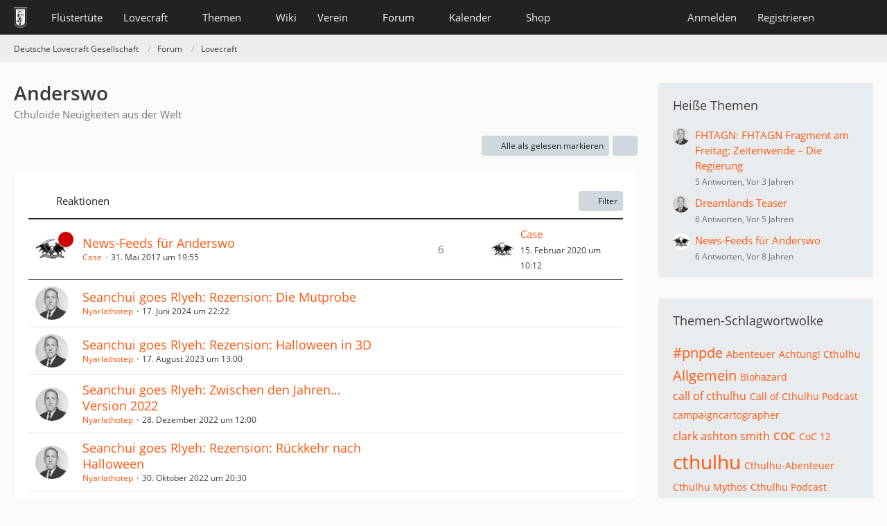

--- FILE ---
content_type: text/html; charset=UTF-8
request_url: https://www.deutschelovecraftgesellschaft.de/forum/board/76-anderswo/?sortField=cumulativeLikes&sortOrder=&filterByDate=1000&filterByStatus=&pageNo=61&tagID=154
body_size: 12500
content:



	

	
	
	

<!DOCTYPE html>
<html
	dir="ltr"
	lang="de"
	data-color-scheme="system"
>

<head>
	<meta charset="utf-8">
		
	<title>Anderswo - Deutsche Lovecraft Gesellschaft</title>
	
	<meta name="viewport" content="width=device-width, initial-scale=1">
<meta name="format-detection" content="telephone=no">
<meta property="og:site_name" content="Deutsche Lovecraft Gesellschaft">
<meta name="description" content="Cthuloide Neuigkeiten aus der Welt">

<!-- Stylesheets -->
<link rel="stylesheet" type="text/css" href="https://www.deutschelovecraftgesellschaft.de/style/style-1.css?m=1768639116"><link rel="preload" href="https://www.deutschelovecraftgesellschaft.de/font/families/Open%20Sans/OpenSans-Regular.woff2?v=1614334343" as="font" crossorigin>

<meta name="timezone" content="Europe/Berlin">


<script data-cfasync="false">
	var WCF_PATH = 'https://www.deutschelovecraftgesellschaft.de/';
	var WSC_API_URL = 'https://www.deutschelovecraftgesellschaft.de/';
	var WSC_RPC_API_URL = 'https://www.deutschelovecraftgesellschaft.de/api/rpc/';
	
	var LANGUAGE_ID = 1;
	var LANGUAGE_USE_INFORMAL_VARIANT = true;
	var TIME_NOW = 1768937435;
	var LAST_UPDATE_TIME = 1768639113;
	var ENABLE_DEBUG_MODE = false;
	var ENABLE_PRODUCTION_DEBUG_MODE = false;
	var ENABLE_DEVELOPER_TOOLS = false;
	var PAGE_TITLE = 'Deutsche Lovecraft Gesellschaft';
	
	var REACTION_TYPES = {"1":{"title":"Gef\u00e4llt mir","renderedIcon":"<img\n\tsrc=\"https:\/\/www.deutschelovecraftgesellschaft.de\/images\/reaction\/1-1-elder_sign_3-64x64.png\"\n\talt=\"Gef\u00e4llt mir\"\n\tclass=\"reactionType\"\n\tdata-reaction-type-id=\"1\"\n>","iconPath":"https:\/\/www.deutschelovecraftgesellschaft.de\/images\/reaction\/1-1-elder_sign_3-64x64.png","showOrder":1,"reactionTypeID":1,"isAssignable":1},"2":{"title":"Danke","renderedIcon":"<img\n\tsrc=\"https:\/\/www.deutschelovecraftgesellschaft.de\/images\/reaction\/2-cthulhu_thanks.png\"\n\talt=\"Danke\"\n\tclass=\"reactionType\"\n\tdata-reaction-type-id=\"2\"\n>","iconPath":"https:\/\/www.deutschelovecraftgesellschaft.de\/images\/reaction\/2-cthulhu_thanks.png","showOrder":2,"reactionTypeID":2,"isAssignable":1},"3":{"title":"Haha","renderedIcon":"<img\n\tsrc=\"https:\/\/www.deutschelovecraftgesellschaft.de\/images\/reaction\/3-cthulhu_haha.png\"\n\talt=\"Haha\"\n\tclass=\"reactionType\"\n\tdata-reaction-type-id=\"3\"\n>","iconPath":"https:\/\/www.deutschelovecraftgesellschaft.de\/images\/reaction\/3-cthulhu_haha.png","showOrder":3,"reactionTypeID":3,"isAssignable":1},"6":{"title":"WTF?","renderedIcon":"<img\n\tsrc=\"https:\/\/www.deutschelovecraftgesellschaft.de\/images\/reaction\/6-smiley20@2x.png\"\n\talt=\"WTF?\"\n\tclass=\"reactionType\"\n\tdata-reaction-type-id=\"6\"\n>","iconPath":"https:\/\/www.deutschelovecraftgesellschaft.de\/images\/reaction\/6-smiley20@2x.png","showOrder":4,"reactionTypeID":6,"isAssignable":1},"4":{"title":"Verwirrend","renderedIcon":"<img\n\tsrc=\"https:\/\/www.deutschelovecraftgesellschaft.de\/images\/reaction\/4-cthulhu_confused.png\"\n\talt=\"Verwirrend\"\n\tclass=\"reactionType\"\n\tdata-reaction-type-id=\"4\"\n>","iconPath":"https:\/\/www.deutschelovecraftgesellschaft.de\/images\/reaction\/4-cthulhu_confused.png","showOrder":5,"reactionTypeID":4,"isAssignable":1},"5":{"title":"Traurig","renderedIcon":"<img\n\tsrc=\"https:\/\/www.deutschelovecraftgesellschaft.de\/images\/reaction\/5-cthulhu_sad.png\"\n\talt=\"Traurig\"\n\tclass=\"reactionType\"\n\tdata-reaction-type-id=\"5\"\n>","iconPath":"https:\/\/www.deutschelovecraftgesellschaft.de\/images\/reaction\/5-cthulhu_sad.png","showOrder":6,"reactionTypeID":5,"isAssignable":1}};
	
	
		{
		const colorScheme = matchMedia("(prefers-color-scheme: dark)").matches ? "dark" : "light";
		document.documentElement.dataset.colorScheme = colorScheme;
	}
	</script>

<script data-cfasync="false" src="https://www.deutschelovecraftgesellschaft.de/js/WoltLabSuite/WebComponent.min.js?v=1768639113"></script>
<script data-cfasync="false" src="https://www.deutschelovecraftgesellschaft.de/js/preload/de.preload.js?v=1768639113"></script>

<script data-cfasync="false" src="https://www.deutschelovecraftgesellschaft.de/js/WoltLabSuite.Core.tiny.min.js?v=1768639113"></script>
<script data-cfasync="false">
requirejs.config({
	baseUrl: 'https://www.deutschelovecraftgesellschaft.de/js',
	urlArgs: 't=1768639113'
	
});

window.addEventListener('pageshow', function(event) {
	if (event.persisted) {
		window.location.reload();
	}
});

</script>











<script data-cfasync="false" src="https://www.deutschelovecraftgesellschaft.de/js/WoltLabSuite.Calendar.tiny.min.js?v=1768639113"></script>

<script data-cfasync="false" src="https://www.deutschelovecraftgesellschaft.de/js/WoltLabSuite.Forum.tiny.min.js?v=1768639113"></script>


<noscript>
	<style>
		.jsOnly {
			display: none !important;
		}
		
		.noJsOnly {
			display: block !important;
		}
	</style>
</noscript>



	
	
	<script type="application/ld+json">
{
"@context": "http://schema.org",
"@type": "WebSite",
"url": "https:\/\/www.deutschelovecraftgesellschaft.de\/",
"potentialAction": {
"@type": "SearchAction",
"target": "https:\/\/www.deutschelovecraftgesellschaft.de\/search\/?q={search_term_string}",
"query-input": "required name=search_term_string"
}
}
</script>
<link rel="apple-touch-icon" sizes="180x180" href="https://www.deutschelovecraftgesellschaft.de/images/style-1/apple-touch-icon.png">
<link rel="manifest" href="https://www.deutschelovecraftgesellschaft.de/images/style-1/manifest-1.json">
<link rel="icon" type="image/png" sizes="48x48" href="https://www.deutschelovecraftgesellschaft.de/images/style-1/favicon-48x48.png">
<meta name="msapplication-config" content="https://www.deutschelovecraftgesellschaft.de/images/style-1/browserconfig.xml">
<meta name="theme-color" content="#222222">
<script>
	{
		document.querySelector('meta[name="theme-color"]').content = window.getComputedStyle(document.documentElement).getPropertyValue("--wcfPageThemeColor");
	}
</script>

	
			<link rel="canonical" href="https://www.deutschelovecraftgesellschaft.de/forum/board/76-anderswo/?pageNo=61">
		
									<link rel="alternate" type="application/rss+xml" title="RSS-Feed" href="https://www.deutschelovecraftgesellschaft.de/forum/thread-list-rss-feed/76/">
		
														
						</head>

<body id="tpl_wbb_board"
	itemscope itemtype="http://schema.org/WebPage" itemid="https://www.deutschelovecraftgesellschaft.de/forum/board/76-anderswo/?pageNo=61"	data-template="board" data-application="wbb" data-page-id="54" data-page-identifier="com.woltlab.wbb.Board"	data-board-id="76"	class="">

<span id="top"></span>

<div id="pageContainer" class="pageContainer">
	
	
	<div id="pageHeaderContainer" class="pageHeaderContainer">
	<header id="pageHeader" class="pageHeader">
		<div id="pageHeaderPanel" class="pageHeaderPanel">
			<div class="layoutBoundary">
				<div class="box mainMenu" data-box-identifier="com.woltlab.wcf.MainMenu">
			
		
	<div class="boxContent">
		<nav aria-label="Hauptmenü">
	<ol class="boxMenu">
		
		
					<li class="" data-identifier="com.woltlab.wcf.ArticleList">
				<a href="https://www.deutschelovecraftgesellschaft.de/fluestertuete/" class="boxMenuLink">
					<span class="boxMenuLinkTitle">Flüstertüte</span>
														</a>
				
				</li>				
									<li class=" boxMenuHasChildren" data-identifier="com.woltlab.wcf.generic26">
				<a href="https://www.deutschelovecraftgesellschaft.de/lovecraft/" class="boxMenuLink">
					<span class="boxMenuLinkTitle">Lovecraft</span>
																<fa-icon size="16" name="caret-down" solid></fa-icon>
									</a>
				
				<ol class="boxMenuDepth1">				
									<li class="" data-identifier="com.woltlab.wcf.generic31">
				<a href="https://www.deutschelovecraftgesellschaft.de/lovecraft/leseliste/" class="boxMenuLink">
					<span class="boxMenuLinkTitle">Leseliste</span>
														</a>
				
				</li>				
									<li class="" data-identifier="com.woltlab.wcf.generic44">
				<a href="https://www.deutschelovecraftgesellschaft.de/lovecraft/bibliothek/" class="boxMenuLink">
					<span class="boxMenuLinkTitle">Bibliothek</span>
														</a>
				
				</li>				
									<li class="" data-identifier="com.woltlab.wcf.generic55">
				<a href="https://www.deutschelovecraftgesellschaft.de/lovecraft/rassismus/" class="boxMenuLink">
					<span class="boxMenuLinkTitle">Rassismus</span>
														</a>
				
				</li>				
									</ol></li>									<li class=" boxMenuHasChildren" data-identifier="com.woltlab.wcf.generic27">
				<a href="https://www.deutschelovecraftgesellschaft.de/themen/" class="boxMenuLink">
					<span class="boxMenuLinkTitle">Themen</span>
																<fa-icon size="16" name="caret-down" solid></fa-icon>
									</a>
				
				<ol class="boxMenuDepth1">				
									<li class="" data-identifier="com.woltlab.wcf.generic28">
				<a href="https://www.deutschelovecraftgesellschaft.de/veranstaltungen/" class="boxMenuLink">
					<span class="boxMenuLinkTitle">anRUFung</span>
														</a>
				
				</li>				
									<li class="" data-identifier="com.woltlab.wcf.generic61">
				<a href="https://www.deutschelovecraftgesellschaft.de/book-club/" class="boxMenuLink">
					<span class="boxMenuLinkTitle">Book Club</span>
														</a>
				
				</li>				
									<li class="" data-identifier="com.woltlab.wcf.generic72">
				<a href="https://www.deutschelovecraftgesellschaft.de/conventions/" class="boxMenuLink">
					<span class="boxMenuLinkTitle">Conventions</span>
														</a>
				
				</li>				
									<li class="" data-identifier="com.woltlab.wcf.generic39">
				<a href="https://www.deutschelovecraftgesellschaft.de/cthulhus-ruf/" class="boxMenuLink">
					<span class="boxMenuLinkTitle">Cthulhus Ruf</span>
														</a>
				
				</li>				
									<li class="" data-identifier="com.woltlab.wcf.generic29">
				<a href="https://fhtagn-rpg.de/" rel="nofollow" class="boxMenuLink">
					<span class="boxMenuLinkTitle">FHTAGN</span>
														</a>
				
				</li>				
									<li class="" data-identifier="com.woltlab.wcf.generic42">
				<a href="https://www.deutschelovecraftgesellschaft.de/foerderprojekte/" class="boxMenuLink">
					<span class="boxMenuLinkTitle">Förderprojekte &amp; Kooperationen</span>
														</a>
				
				</li>				
									<li class="" data-identifier="com.woltlab.wcf.generic35">
				<a href="https://www.deutschelovecraftgesellschaft.de/lovecrafter/" class="boxMenuLink">
					<span class="boxMenuLinkTitle">Lovecrafter</span>
														</a>
				
				</li>				
									<li class="" data-identifier="com.woltlab.wcf.generic50">
				<a href="https://www.deutschelovecraftgesellschaft.de/lovecrafter-online/" class="boxMenuLink">
					<span class="boxMenuLinkTitle">Lovecrafter Online</span>
														</a>
				
				</li>				
									<li class="" data-identifier="com.woltlab.wcf.generic57">
				<a href="https://www.deutschelovecraftgesellschaft.de/dlg-radio/" class="boxMenuLink">
					<span class="boxMenuLinkTitle">Podcasts</span>
														</a>
				
				</li>				
									<li class="" data-identifier="com.woltlab.wcf.generic34">
				<a href="https://www.deutschelovecraftgesellschaft.de/rollenspiel/" class="boxMenuLink">
					<span class="boxMenuLinkTitle">Rollenspiel</span>
														</a>
				
				</li>				
									</ol></li>									<li class="" data-identifier="com.viecode.lexicon.Lexicon">
				<a href="https://www.deutschelovecraftgesellschaft.de/wiki/" class="boxMenuLink">
					<span class="boxMenuLinkTitle">Wiki</span>
														</a>
				
				</li>				
									<li class=" boxMenuHasChildren" data-identifier="com.woltlab.wcf.generic25">
				<a href="https://www.deutschelovecraftgesellschaft.de/verein/" class="boxMenuLink">
					<span class="boxMenuLinkTitle">Verein</span>
																<fa-icon size="16" name="caret-down" solid></fa-icon>
									</a>
				
				<ol class="boxMenuDepth1">				
									<li class="" data-identifier="com.woltlab.wcf.generic59">
				<a href="https://www.deutschelovecraftgesellschaft.de/verein/zehn-jahre-dlg/" class="boxMenuLink">
					<span class="boxMenuLinkTitle">10 Jahre dLG</span>
														</a>
				
				</li>				
									<li class="" data-identifier="com.woltlab.wcf.generic33">
				<a href="https://www.deutschelovecraftgesellschaft.de/verein/mitgliedschaft/" class="boxMenuLink">
					<span class="boxMenuLinkTitle">Mitgliedschaft</span>
														</a>
				
				</li>				
									<li class="" data-identifier="com.woltlab.wcf.generic56">
				<a href="https://www.deutschelovecraftgesellschaft.de/verein/aktiv-werden/" class="boxMenuLink">
					<span class="boxMenuLinkTitle">Aktiv werden!</span>
														</a>
				
				</li>				
									<li class="" data-identifier="com.viecode.form.FormList">
				<a href="https://www.deutschelovecraftgesellschaft.de/verein/formulare/" class="boxMenuLink">
					<span class="boxMenuLinkTitle">Formulare</span>
														</a>
				
				</li>				
									<li class="" data-identifier="com.woltlab.wcf.generic36">
				<a href="https://www.deutschelovecraftgesellschaft.de/verein/stammtische/" class="boxMenuLink">
					<span class="boxMenuLinkTitle">Stammtische</span>
														</a>
				
				</li>				
									<li class="" data-identifier="com.woltlab.wcf.generic37">
				<a href="https://nattworld.shop/collections/dlg" rel="nofollow" class="boxMenuLink">
					<span class="boxMenuLinkTitle">Merchandise</span>
														</a>
				
				</li>				
									<li class="" data-identifier="com.woltlab.wcf.generic40">
				<a href="https://www.deutschelovecraftgesellschaft.de/verein/spenden/" class="boxMenuLink">
					<span class="boxMenuLinkTitle">Spenden</span>
														</a>
				
				</li>				
									<li class="" data-identifier="com.woltlab.wcf.generic41">
				<a href="https://www.deutschelovecraftgesellschaft.de/verein/presse/" class="boxMenuLink">
					<span class="boxMenuLinkTitle">Presse</span>
														</a>
				
				</li>				
									<li class="" data-identifier="com.woltlab.wcf.generic32">
				<a href="https://www.deutschelovecraftgesellschaft.de/kontakt/" class="boxMenuLink">
					<span class="boxMenuLinkTitle">Kontakt</span>
														</a>
				
				</li>				
									<li class="" data-identifier="com.woltlab.wcf.generic53">
				<a href="https://www.deutschelovecraftgesellschaft.de/verein/newsletter/" class="boxMenuLink">
					<span class="boxMenuLinkTitle">Newsletter</span>
														</a>
				
				</li>				
									<li class="" data-identifier="com.woltlab.wcf.generic60">
				<a href="https://www.deutschelovecraftgesellschaft.de/about-us/" class="boxMenuLink">
					<span class="boxMenuLinkTitle">About us</span>
														</a>
				
				</li>				
									</ol></li>									<li class="active boxMenuHasChildren" data-identifier="com.woltlab.wbb.BoardList">
				<a href="https://www.deutschelovecraftgesellschaft.de/forum/" class="boxMenuLink" aria-current="page">
					<span class="boxMenuLinkTitle">Forum</span>
																<fa-icon size="16" name="caret-down" solid></fa-icon>
									</a>
				
				<ol class="boxMenuDepth1">				
									<li class="" data-identifier="com.woltlab.wcf.Dashboard">
				<a href="https://www.deutschelovecraftgesellschaft.de/dashboard/" class="boxMenuLink">
					<span class="boxMenuLinkTitle">Dashboard</span>
														</a>
				
				</li>				
									</ol></li>									<li class=" boxMenuHasChildren" data-identifier="com.woltlab.calendar.Calendar">
				<a href="https://www.deutschelovecraftgesellschaft.de/kalender/" class="boxMenuLink">
					<span class="boxMenuLinkTitle">Kalender</span>
																<fa-icon size="16" name="caret-down" solid></fa-icon>
									</a>
				
				<ol class="boxMenuDepth1">				
									<li class="" data-identifier="com.woltlab.calendar.UpcomingEventList">
				<a href="https://www.deutschelovecraftgesellschaft.de/kalender/upcoming-event-list/" class="boxMenuLink">
					<span class="boxMenuLinkTitle">Termine</span>
														</a>
				
				</li>				
									</ol></li>									<li class=" boxMenuHasChildren" data-identifier="shop.header.menu.products">
				<a href="https://www.deutschelovecraftgesellschaft.de/shop/" class="boxMenuLink">
					<span class="boxMenuLinkTitle">Shop</span>
																<fa-icon size="16" name="caret-down" solid></fa-icon>
									</a>
				
				<ol class="boxMenuDepth1">				
									<li class="" data-identifier="com.viecode.shop.ShippingInformation">
				<a href="https://www.deutschelovecraftgesellschaft.de/shop/shipping-information/" class="boxMenuLink">
					<span class="boxMenuLinkTitle">Versandkosten</span>
														</a>
				
				</li>				
									<li class="" data-identifier="shop.header.menu.products.help">
				<a href="https://www.deutschelovecraftgesellschaft.de/shop/product-help/" class="boxMenuLink">
					<span class="boxMenuLinkTitle">Hilfe</span>
														</a>
				
				</li>				
									<li class=" boxMenuHasChildren" data-identifier="com.viecode.shop.customer.Customer">
				<a href="https://www.deutschelovecraftgesellschaft.de/shop/customer/" class="boxMenuLink">
					<span class="boxMenuLinkTitle">Mein Konto</span>
														</a>
				
				<ol class="boxMenuDepth2">				
									<li class="" data-identifier="shop.header.menu.products.invoice">
				<a href="https://www.deutschelovecraftgesellschaft.de/shop/order-list/" class="boxMenuLink">
					<span class="boxMenuLinkTitle">Bestellungen</span>
														</a>
				
				</li>				
									<li class="" data-identifier="com.viecode.shop.customer.LicenseList">
				<a href="https://www.deutschelovecraftgesellschaft.de/shop/license-list/" class="boxMenuLink">
					<span class="boxMenuLinkTitle">Lizenzen</span>
														</a>
				
				</li>				
									<li class="" data-identifier="com.viecode.shop.customer.DownloadList">
				<a href="https://www.deutschelovecraftgesellschaft.de/shop/download-list/" class="boxMenuLink">
					<span class="boxMenuLinkTitle">Downloads</span>
														</a>
				
				</li>				
									</ol></li></ol></li>								
		
	</ol>
</nav>	</div>
</div><button type="button" class="pageHeaderMenuMobile" aria-expanded="false" aria-label="Menü">
	<span class="pageHeaderMenuMobileInactive">
		<fa-icon size="32" name="bars"></fa-icon>
	</span>
	<span class="pageHeaderMenuMobileActive">
		<fa-icon size="32" name="xmark"></fa-icon>
	</span>
</button>
				
				<nav id="topMenu" class="userPanel">
	<ul class="userPanelItems">
								<li id="userLogin">
				<a
					class="loginLink"
					href="https://www.deutschelovecraftgesellschaft.de/login/?url=https%3A%2F%2Fwww.deutschelovecraftgesellschaft.de%2Fforum%2Fboard%2F76-anderswo%2F%3FsortField%3DcumulativeLikes%26sortOrder%3D%26filterByDate%3D1000%26filterByStatus%3D%26pageNo%3D61%26tagID%3D154"
					rel="nofollow"
				>Anmelden</a>
			</li>
							<li id="userRegistration">
					<a
						class="registrationLink"
						href="https://www.deutschelovecraftgesellschaft.de/register/"
						rel="nofollow"
					>Registrieren</a>
				</li>
							
								
							
		<!-- page search -->
		<li>
			<a href="https://www.deutschelovecraftgesellschaft.de/search/" id="userPanelSearchButton" class="jsTooltip" title="Suche"><fa-icon size="32" name="magnifying-glass"></fa-icon> <span>Suche</span></a>
		</li>
	</ul>
</nav>
	<a
		href="https://www.deutschelovecraftgesellschaft.de/login/?url=https%3A%2F%2Fwww.deutschelovecraftgesellschaft.de%2Fforum%2Fboard%2F76-anderswo%2F%3FsortField%3DcumulativeLikes%26sortOrder%3D%26filterByDate%3D1000%26filterByStatus%3D%26pageNo%3D61%26tagID%3D154"
		class="userPanelLoginLink jsTooltip"
		title="Anmelden"
		rel="nofollow"
	>
		<fa-icon size="32" name="arrow-right-to-bracket"></fa-icon>
	</a>
			</div>
		</div>
		
		<div id="pageHeaderFacade" class="pageHeaderFacade">
			<div class="layoutBoundary">
				<div id="pageHeaderLogo" class="pageHeaderLogo">
		
	<a href="https://www.deutschelovecraftgesellschaft.de/forum/" aria-label="Deutsche Lovecraft Gesellschaft">
		<img src="https://www.deutschelovecraftgesellschaft.de/images/style-1/pageLogo-ee949f25.png" alt="" class="pageHeaderLogoLarge" height="30" width="19" loading="eager">
		<img src="https://www.deutschelovecraftgesellschaft.de/images/style-1/pageLogoMobile.png" alt="" class="pageHeaderLogoSmall" height="60" width="110" loading="eager">
		
		
	</a>
</div>
				
					

					
		
			
	
<button type="button" id="pageHeaderSearchMobile" class="pageHeaderSearchMobile" aria-expanded="false" aria-label="Suche">
	<fa-icon size="32" name="magnifying-glass"></fa-icon>
</button>

<div id="pageHeaderSearch" class="pageHeaderSearch">
	<form method="post" action="https://www.deutschelovecraftgesellschaft.de/search/">
		<div id="pageHeaderSearchInputContainer" class="pageHeaderSearchInputContainer">
			<div class="pageHeaderSearchType dropdown">
				<a href="#" class="button dropdownToggle" id="pageHeaderSearchTypeSelect">
					<span class="pageHeaderSearchTypeLabel">Dieses Forum</span>
					<fa-icon size="16" name="caret-down" solid></fa-icon>
				</a>
				<ul class="dropdownMenu">
					<li><a href="#" data-extended-link="https://www.deutschelovecraftgesellschaft.de/search/?extended=1" data-object-type="everywhere">Alles</a></li>
					<li class="dropdownDivider"></li>
					
											<li><a href="#" data-extended-link="https://www.deutschelovecraftgesellschaft.de/search/?extended=1&amp;type=com.woltlab.wbb.post" data-object-type="com.woltlab.wbb.post" data-parameters='{ "boardID": 76 }'>Dieses Forum</a></li>
						
						<li class="dropdownDivider"></li>
					
					
																		<li><a href="#" data-extended-link="https://www.deutschelovecraftgesellschaft.de/search/?type=com.woltlab.wcf.article&amp;extended=1" data-object-type="com.woltlab.wcf.article">Artikel</a></li>
																								<li><a href="#" data-extended-link="https://www.deutschelovecraftgesellschaft.de/search/?type=com.woltlab.wcf.page&amp;extended=1" data-object-type="com.woltlab.wcf.page">Seiten</a></li>
																																			<li><a href="#" data-extended-link="https://www.deutschelovecraftgesellschaft.de/search/?type=com.woltlab.wbb.post&amp;extended=1" data-object-type="com.woltlab.wbb.post">Forum</a></li>
																								<li><a href="#" data-extended-link="https://www.deutschelovecraftgesellschaft.de/search/?type=com.woltlab.calendar.event&amp;extended=1" data-object-type="com.woltlab.calendar.event">Termine</a></li>
																								<li><a href="#" data-extended-link="https://www.deutschelovecraftgesellschaft.de/search/?type=com.viecode.lexicon.entry&amp;extended=1" data-object-type="com.viecode.lexicon.entry">Lexikon</a></li>
																								<li><a href="#" data-extended-link="https://www.deutschelovecraftgesellschaft.de/search/?type=com.viecode.shop.product&amp;extended=1" data-object-type="com.viecode.shop.product">Produkte</a></li>
																								<li><a href="#" data-extended-link="https://www.deutschelovecraftgesellschaft.de/search/?type=de.darkwood-studios.ticketsystem.ticket&amp;extended=1" data-object-type="de.darkwood-studios.ticketsystem.ticket">Tickets</a></li>
																
					<li class="dropdownDivider"></li>
					<li><a class="pageHeaderSearchExtendedLink" href="https://www.deutschelovecraftgesellschaft.de/search/?extended=1">Erweiterte Suche</a></li>
				</ul>
			</div>
			
			<input type="search" name="q" id="pageHeaderSearchInput" class="pageHeaderSearchInput" placeholder="Suchbegriff eingeben" autocomplete="off" value="">
			
			<button type="submit" class="pageHeaderSearchInputButton button" title="Suche">
				<fa-icon size="16" name="magnifying-glass"></fa-icon>
			</button>
			
			<div id="pageHeaderSearchParameters"></div>
			
					</div>
	</form>
</div>

	
			</div>
		</div>
	</header>
	
	
</div>
	
	
	
	
	
	<div class="pageNavigation">
	<div class="layoutBoundary">
			<nav class="breadcrumbs" aria-label="Verlaufsnavigation">
		<ol class="breadcrumbs__list" itemprop="breadcrumb" itemscope itemtype="http://schema.org/BreadcrumbList">
			<li class="breadcrumbs__item" title="Deutsche Lovecraft Gesellschaft" itemprop="itemListElement" itemscope itemtype="http://schema.org/ListItem">
							<a class="breadcrumbs__link" href="https://www.deutschelovecraftgesellschaft.de/" itemprop="item">
																<span class="breadcrumbs__title" itemprop="name">Deutsche Lovecraft Gesellschaft</span>
							</a>
															<meta itemprop="position" content="1">
																					</li>
														
											<li class="breadcrumbs__item" title="Forum" itemprop="itemListElement" itemscope itemtype="http://schema.org/ListItem">
							<a class="breadcrumbs__link" href="https://www.deutschelovecraftgesellschaft.de/forum/" itemprop="item">
																<span class="breadcrumbs__title" itemprop="name">Forum</span>
							</a>
															<meta itemprop="position" content="2">
																					</li>
														
											<li class="breadcrumbs__item" title="Lovecraft" itemprop="itemListElement" itemscope itemtype="http://schema.org/ListItem">
							<a class="breadcrumbs__link" href="https://www.deutschelovecraftgesellschaft.de/forum/board/16-lovecraft/" itemprop="item">
																	<span class="breadcrumbs__parent_indicator">
										<fa-icon size="16" name="arrow-left-long"></fa-icon>
									</span>
																<span class="breadcrumbs__title" itemprop="name">Lovecraft</span>
							</a>
															<meta itemprop="position" content="3">
																					</li>
		</ol>
	</nav>
	</div>
</div>
	
	
	
	<section id="main" class="main" role="main">
		<div class="layoutBoundary">
			

						
			<div id="content" class="content content--sidebar-right">
								
																<header class="contentHeader">
		<div class="contentHeaderTitle">
			<h1 class="contentTitle">Anderswo</h1>
			<p class="contentHeaderDescription">Cthuloide Neuigkeiten aus der Welt</p>
		</div>

		
	</header>
													
				
				
				
				
				
				




	<div class="contentInteraction">
		
					<div class="contentInteractionButtonContainer">
									<div class="contentInteractionButtons">
						<button type="button" class="markAsReadButton contentInteractionButton button small jsOnly"><fa-icon size="16" name="check"></fa-icon> <span>Alle als gelesen markieren</span></button>					</div>
				
				
									<div class="contentInteractionDropdown dropdown jsOnly">
						<button type="button" class="button small dropdownToggle" aria-label="Mehr"><fa-icon size="16" name="ellipsis-vertical"></fa-icon></button>

						<ul class="contentInteractionDropdownItems dropdownMenu">
							<li><a rel="alternate" href="https://www.deutschelovecraftgesellschaft.de/forum/thread-list-rss-feed/76/" class="rssFeed">RSS-Feed</a></li>						</ul>
					</div>
							</div>
			</div>

			<div class="section tabularBox messageGroupList wbbThreadList jsClipboardContainer" data-type="com.woltlab.wbb.thread">
	<ol class="tabularList jsReloadPageWhenEmpty">
		<li class="tabularListRow tabularListRowHead" data-reload-page-when-empty="ignore">
			<ol class="tabularListColumns">
								
				<li class="columnSort">
					<ul class="inlineList">
						<li>
							<a rel="nofollow" href="https://www.deutschelovecraftgesellschaft.de/forum/board/76-anderswo/?pageNo=1&amp;sortField=cumulativeLikes&amp;sortOrder=ASC&amp;tagID=154">
																	<span class="jsTooltip" title="Sortierung (absteigend)">
										<fa-icon size="16" name="arrow-down-wide-short"></fa-icon>
									</span>
															</a>
						</li>
						<li>
							<div class="dropdown">
								<span class="dropdownToggle">Reaktionen</span>
								
								<ul class="dropdownMenu">
																			<li><a rel="nofollow" href="https://www.deutschelovecraftgesellschaft.de/forum/board/76-anderswo/?pageNo=1&amp;sortField=topic&amp;sortOrder=DESC&amp;tagID=154">Thema</a></li>
																			<li><a rel="nofollow" href="https://www.deutschelovecraftgesellschaft.de/forum/board/76-anderswo/?pageNo=1&amp;sortField=username&amp;sortOrder=DESC&amp;tagID=154">Autor</a></li>
																			<li><a rel="nofollow" href="https://www.deutschelovecraftgesellschaft.de/forum/board/76-anderswo/?pageNo=1&amp;sortField=time&amp;sortOrder=DESC&amp;tagID=154">Datum</a></li>
																			<li><a rel="nofollow" href="https://www.deutschelovecraftgesellschaft.de/forum/board/76-anderswo/?pageNo=1&amp;sortField=replies&amp;sortOrder=DESC&amp;tagID=154">Antworten</a></li>
																			<li class="active"><a rel="nofollow" href="https://www.deutschelovecraftgesellschaft.de/forum/board/76-anderswo/?pageNo=1&amp;sortField=cumulativeLikes&amp;sortOrder=ASC&amp;tagID=154">Reaktionen</a></li>
																			<li><a rel="nofollow" href="https://www.deutschelovecraftgesellschaft.de/forum/board/76-anderswo/?pageNo=1&amp;sortField=views&amp;sortOrder=DESC&amp;tagID=154">Zugriffe</a></li>
																			<li><a rel="nofollow" href="https://www.deutschelovecraftgesellschaft.de/forum/board/76-anderswo/?pageNo=1&amp;sortField=lastPostTime&amp;sortOrder=DESC&amp;tagID=154">Letzte Antwort</a></li>
																	</ul>
							</div>
						</li>
					</ul>
				</li>
				
				<li class="columnApplyFilter jsOnly">
					<button type="button" class="button small jsStaticDialog" data-dialog-id="wbbBoardSortFilter"><fa-icon size="16" name="filter"></fa-icon> Filter</button>
				</li>
			</ol>
		</li>
		
		
	<li class="tabularListRow divider">
		<ol
			id="thread1111"
			class="tabularListColumns messageGroup wbbThread jsClipboardObject wbbThreadAnnouncement"
			data-thread-id="1111" data-element-id="1111" data-is-closed="0" data-is-deleted="0"
			data-is-sticky="0" data-is-disabled="0" data-is-announcement="1"
						data-is-link="0"
		>
									<li class="columnIcon columnAvatar">
				<div>
					<p><img src="https://www.deutschelovecraftgesellschaft.de/images/avatars/37/205-37b4588a765d2536f88f91919d37f4ea1ecee994.webp" width="48" height="48" alt="" class="userAvatarImage" loading="lazy"></p>
					
								
																		<span class="jsTooltip wbbAnnouncementIcon" title="Ankündigung">
								<fa-icon size="16" name="bullhorn"></fa-icon>
							</span>
																																		
					
				</div>
			</li>
							<li class="columnSubject">
					
					
					<h3>
						
						
																					<a href="https://www.deutschelovecraftgesellschaft.de/forum/thread/1111-news-feeds-f%C3%BCr-anderswo/" class="messageGroupLink wbbTopicLink" data-object-id="1111">News-Feeds für Anderswo</a>
																			
													<span class="badge messageGroupCounterMobile">6</span>
											</h3>
					
					<aside class="statusDisplay" role="presentation">
						<ul class="inlineList statusIcons">
																																																	
														
							
							
													</ul>
					</aside>
					
					<ul class="inlineList dotSeparated small messageGroupInfo">
						<li class="messageGroupAuthor"><a href="https://www.deutschelovecraftgesellschaft.de/user/48-case/" data-object-id="48" class="userLink">Case</a></li>
						<li class="messageGroupTime"><woltlab-core-date-time date="2017-05-31T17:55:58+00:00">31. Mai 2017 um 19:55</woltlab-core-date-time></li>
																		
					</ul>
					
					<ul class="messageGroupInfoMobile">
						<li class="messageGroupAuthorMobile">Case</li>
						<li class="messageGroupLastPostTimeMobile"><woltlab-core-date-time date="2020-02-15T09:12:53+00:00">15. Februar 2020 um 10:12</woltlab-core-date-time></li>
					</ul>
					
										
					
				</li>
									<li class="columnStats">
													<dl class="plain statsDataList">
								<dt>Antworten</dt>
								<dd>6</dd>
							</dl>
							<dl class="plain statsDataList">
								<dt>Zugriffe</dt>
								<dd>8k</dd>
							</dl>
							<div class="messageGroupListStatsSimple">
																	<span aria-label="Antworten">
										<fa-icon size="16" name="comment"></fa-icon>
									</span>
									6															</div>
											</li>
													<li class="columnLastPost">
													<div class="box32">
								<a href="https://www.deutschelovecraftgesellschaft.de/forum/thread/1111-news-feeds-f%C3%BCr-anderswo/?action=lastPost" rel="nofollow" class="jsTooltip" title="Zum letzten Beitrag springen"><img src="https://www.deutschelovecraftgesellschaft.de/images/avatars/37/205-37b4588a765d2536f88f91919d37f4ea1ecee994.webp" width="32" height="32" alt="" class="userAvatarImage" loading="lazy"></a>

								<div>
									<p>
										<a href="https://www.deutschelovecraftgesellschaft.de/user/48-case/" data-object-id="48" class="userLink">Case</a>									</p>
									<small><woltlab-core-date-time date="2020-02-15T09:12:53+00:00">15. Februar 2020 um 10:12</woltlab-core-date-time></small>
								</div>
							</div>
											</li>
										
		</ol>
	</li>
	<li class="tabularListRow">
		<ol
			id="thread15969"
			class="tabularListColumns messageGroup wbbThread jsClipboardObject"
			data-thread-id="15969" data-element-id="15969" data-is-closed="0" data-is-deleted="0"
			data-is-sticky="0" data-is-disabled="0" data-is-announcement="0"
						data-is-link="0"
		>
									<li class="columnIcon columnAvatar">
				<div>
					<p><img src="https://www.deutschelovecraftgesellschaft.de/images/avatars/c1/160-c11e4531c62e8159890d49dbaba2fa922c824835.webp" width="48" height="48" alt="" class="userAvatarImage" loading="lazy"></p>
					
								
																																							
					
				</div>
			</li>
							<li class="columnSubject">
					
					
					<h3>
						
						
																					<a href="https://www.deutschelovecraftgesellschaft.de/forum/thread/15969-seanchui-goes-rlyeh-rezension-die-mutprobe/" class="messageGroupLink wbbTopicLink" data-object-id="15969">Seanchui goes Rlyeh:  Rezension: Die Mutprobe</a>
																			
											</h3>
					
					<aside class="statusDisplay" role="presentation">
						<ul class="inlineList statusIcons">
																																																	
														
							
							
													</ul>
					</aside>
					
					<ul class="inlineList dotSeparated small messageGroupInfo">
						<li class="messageGroupAuthor"><a href="https://www.deutschelovecraftgesellschaft.de/user/55-nyarlathotep/" data-object-id="55" class="userLink">Nyarlathotep</a></li>
						<li class="messageGroupTime"><woltlab-core-date-time date="2024-06-17T20:22:13+00:00">17. Juni 2024 um 22:22</woltlab-core-date-time></li>
																		
					</ul>
					
					<ul class="messageGroupInfoMobile">
						<li class="messageGroupAuthorMobile">Nyarlathotep</li>
						<li class="messageGroupLastPostTimeMobile"><woltlab-core-date-time date="2024-06-17T20:22:13+00:00">17. Juni 2024 um 22:22</woltlab-core-date-time></li>
					</ul>
					
										
					
				</li>
									<li class="columnStats">
													<dl class="plain statsDataList">
								<dt>Antworten</dt>
								<dd>0</dd>
							</dl>
							<dl class="plain statsDataList">
								<dt>Zugriffe</dt>
								<dd>365</dd>
							</dl>
							<div class="messageGroupListStatsSimple">
															</div>
											</li>
													<li class="columnLastPost">
											</li>
										
		</ol>
	</li>
	<li class="tabularListRow">
		<ol
			id="thread14664"
			class="tabularListColumns messageGroup wbbThread jsClipboardObject"
			data-thread-id="14664" data-element-id="14664" data-is-closed="0" data-is-deleted="0"
			data-is-sticky="0" data-is-disabled="0" data-is-announcement="0"
						data-is-link="0"
		>
									<li class="columnIcon columnAvatar">
				<div>
					<p><img src="https://www.deutschelovecraftgesellschaft.de/images/avatars/c1/160-c11e4531c62e8159890d49dbaba2fa922c824835.webp" width="48" height="48" alt="" class="userAvatarImage" loading="lazy"></p>
					
								
																																							
					
				</div>
			</li>
							<li class="columnSubject">
					
					
					<h3>
						
						
																					<a href="https://www.deutschelovecraftgesellschaft.de/forum/thread/14664-seanchui-goes-rlyeh-rezension-halloween-in-3d/" class="messageGroupLink wbbTopicLink" data-object-id="14664">Seanchui goes Rlyeh:  Rezension: Halloween in 3D</a>
																			
											</h3>
					
					<aside class="statusDisplay" role="presentation">
						<ul class="inlineList statusIcons">
																																																	
														
							
							
													</ul>
					</aside>
					
					<ul class="inlineList dotSeparated small messageGroupInfo">
						<li class="messageGroupAuthor"><a href="https://www.deutschelovecraftgesellschaft.de/user/55-nyarlathotep/" data-object-id="55" class="userLink">Nyarlathotep</a></li>
						<li class="messageGroupTime"><woltlab-core-date-time date="2023-08-17T11:00:00+00:00">17. August 2023 um 13:00</woltlab-core-date-time></li>
																		
					</ul>
					
					<ul class="messageGroupInfoMobile">
						<li class="messageGroupAuthorMobile">Nyarlathotep</li>
						<li class="messageGroupLastPostTimeMobile"><woltlab-core-date-time date="2023-08-17T11:00:00+00:00">17. August 2023 um 13:00</woltlab-core-date-time></li>
					</ul>
					
										
					
				</li>
									<li class="columnStats">
													<dl class="plain statsDataList">
								<dt>Antworten</dt>
								<dd>0</dd>
							</dl>
							<dl class="plain statsDataList">
								<dt>Zugriffe</dt>
								<dd>453</dd>
							</dl>
							<div class="messageGroupListStatsSimple">
															</div>
											</li>
													<li class="columnLastPost">
											</li>
										
		</ol>
	</li>
	<li class="tabularListRow">
		<ol
			id="thread13510"
			class="tabularListColumns messageGroup wbbThread jsClipboardObject"
			data-thread-id="13510" data-element-id="13510" data-is-closed="0" data-is-deleted="0"
			data-is-sticky="0" data-is-disabled="0" data-is-announcement="0"
						data-is-link="0"
		>
									<li class="columnIcon columnAvatar">
				<div>
					<p><img src="https://www.deutschelovecraftgesellschaft.de/images/avatars/c1/160-c11e4531c62e8159890d49dbaba2fa922c824835.webp" width="48" height="48" alt="" class="userAvatarImage" loading="lazy"></p>
					
								
																																							
					
				</div>
			</li>
							<li class="columnSubject">
					
					
					<h3>
						
						
																					<a href="https://www.deutschelovecraftgesellschaft.de/forum/thread/13510-seanchui-goes-rlyeh-zwischen-den-jahren-version-2022/" class="messageGroupLink wbbTopicLink" data-object-id="13510">Seanchui goes Rlyeh:  Zwischen den Jahren… Version 2022</a>
																			
											</h3>
					
					<aside class="statusDisplay" role="presentation">
						<ul class="inlineList statusIcons">
																																																	
														
							
							
													</ul>
					</aside>
					
					<ul class="inlineList dotSeparated small messageGroupInfo">
						<li class="messageGroupAuthor"><a href="https://www.deutschelovecraftgesellschaft.de/user/55-nyarlathotep/" data-object-id="55" class="userLink">Nyarlathotep</a></li>
						<li class="messageGroupTime"><woltlab-core-date-time date="2022-12-28T11:00:00+00:00">28. Dezember 2022 um 12:00</woltlab-core-date-time></li>
																		
					</ul>
					
					<ul class="messageGroupInfoMobile">
						<li class="messageGroupAuthorMobile">Nyarlathotep</li>
						<li class="messageGroupLastPostTimeMobile"><woltlab-core-date-time date="2022-12-28T11:00:00+00:00">28. Dezember 2022 um 12:00</woltlab-core-date-time></li>
					</ul>
					
										
					
				</li>
									<li class="columnStats">
													<dl class="plain statsDataList">
								<dt>Antworten</dt>
								<dd>0</dd>
							</dl>
							<dl class="plain statsDataList">
								<dt>Zugriffe</dt>
								<dd>604</dd>
							</dl>
							<div class="messageGroupListStatsSimple">
															</div>
											</li>
													<li class="columnLastPost">
											</li>
										
		</ol>
	</li>
	<li class="tabularListRow">
		<ol
			id="thread13249"
			class="tabularListColumns messageGroup wbbThread jsClipboardObject"
			data-thread-id="13249" data-element-id="13249" data-is-closed="0" data-is-deleted="0"
			data-is-sticky="0" data-is-disabled="0" data-is-announcement="0"
						data-is-link="0"
		>
									<li class="columnIcon columnAvatar">
				<div>
					<p><img src="https://www.deutschelovecraftgesellschaft.de/images/avatars/c1/160-c11e4531c62e8159890d49dbaba2fa922c824835.webp" width="48" height="48" alt="" class="userAvatarImage" loading="lazy"></p>
					
								
																																							
					
				</div>
			</li>
							<li class="columnSubject">
					
					
					<h3>
						
						
																					<a href="https://www.deutschelovecraftgesellschaft.de/forum/thread/13249-seanchui-goes-rlyeh-rezension-r%C3%BCckkehr-nach-halloween/" class="messageGroupLink wbbTopicLink" data-object-id="13249">Seanchui goes Rlyeh:  Rezension: Rückkehr nach Halloween</a>
																			
											</h3>
					
					<aside class="statusDisplay" role="presentation">
						<ul class="inlineList statusIcons">
																																																	
														
							
							
													</ul>
					</aside>
					
					<ul class="inlineList dotSeparated small messageGroupInfo">
						<li class="messageGroupAuthor"><a href="https://www.deutschelovecraftgesellschaft.de/user/55-nyarlathotep/" data-object-id="55" class="userLink">Nyarlathotep</a></li>
						<li class="messageGroupTime"><woltlab-core-date-time date="2022-10-30T19:30:10+00:00">30. Oktober 2022 um 20:30</woltlab-core-date-time></li>
																		
					</ul>
					
					<ul class="messageGroupInfoMobile">
						<li class="messageGroupAuthorMobile">Nyarlathotep</li>
						<li class="messageGroupLastPostTimeMobile"><woltlab-core-date-time date="2022-10-30T19:30:10+00:00">30. Oktober 2022 um 20:30</woltlab-core-date-time></li>
					</ul>
					
										
					
				</li>
									<li class="columnStats">
													<dl class="plain statsDataList">
								<dt>Antworten</dt>
								<dd>0</dd>
							</dl>
							<dl class="plain statsDataList">
								<dt>Zugriffe</dt>
								<dd>763</dd>
							</dl>
							<div class="messageGroupListStatsSimple">
															</div>
											</li>
													<li class="columnLastPost">
											</li>
										
		</ol>
	</li>
	<li class="tabularListRow">
		<ol
			id="thread13122"
			class="tabularListColumns messageGroup wbbThread jsClipboardObject"
			data-thread-id="13122" data-element-id="13122" data-is-closed="0" data-is-deleted="0"
			data-is-sticky="0" data-is-disabled="0" data-is-announcement="0"
						data-is-link="0"
		>
									<li class="columnIcon columnAvatar">
				<div>
					<p><img src="https://www.deutschelovecraftgesellschaft.de/images/avatars/c1/160-c11e4531c62e8159890d49dbaba2fa922c824835.webp" width="48" height="48" alt="" class="userAvatarImage" loading="lazy"></p>
					
								
																																							
					
				</div>
			</li>
							<li class="columnSubject">
					
					
					<h3>
						
						
																					<a href="https://www.deutschelovecraftgesellschaft.de/forum/thread/13122-seanchui-goes-rlyeh-rezension-verzeiht-die-liebe-alles/" class="messageGroupLink wbbTopicLink" data-object-id="13122">Seanchui goes Rlyeh:  Rezension: Verzeiht die Liebe alles?</a>
																			
											</h3>
					
					<aside class="statusDisplay" role="presentation">
						<ul class="inlineList statusIcons">
																																																	
														
							
							
													</ul>
					</aside>
					
					<ul class="inlineList dotSeparated small messageGroupInfo">
						<li class="messageGroupAuthor"><a href="https://www.deutschelovecraftgesellschaft.de/user/55-nyarlathotep/" data-object-id="55" class="userLink">Nyarlathotep</a></li>
						<li class="messageGroupTime"><woltlab-core-date-time date="2022-10-05T16:46:53+00:00">5. Oktober 2022 um 18:46</woltlab-core-date-time></li>
																		
					</ul>
					
					<ul class="messageGroupInfoMobile">
						<li class="messageGroupAuthorMobile">Nyarlathotep</li>
						<li class="messageGroupLastPostTimeMobile"><woltlab-core-date-time date="2022-10-05T16:46:53+00:00">5. Oktober 2022 um 18:46</woltlab-core-date-time></li>
					</ul>
					
										
					
				</li>
									<li class="columnStats">
													<dl class="plain statsDataList">
								<dt>Antworten</dt>
								<dd>0</dd>
							</dl>
							<dl class="plain statsDataList">
								<dt>Zugriffe</dt>
								<dd>905</dd>
							</dl>
							<div class="messageGroupListStatsSimple">
															</div>
											</li>
													<li class="columnLastPost">
											</li>
										
		</ol>
	</li>
	<li class="tabularListRow">
		<ol
			id="thread12713"
			class="tabularListColumns messageGroup wbbThread jsClipboardObject"
			data-thread-id="12713" data-element-id="12713" data-is-closed="0" data-is-deleted="0"
			data-is-sticky="0" data-is-disabled="0" data-is-announcement="0"
						data-is-link="0"
		>
									<li class="columnIcon columnAvatar">
				<div>
					<p><img src="https://www.deutschelovecraftgesellschaft.de/images/avatars/c1/160-c11e4531c62e8159890d49dbaba2fa922c824835.webp" width="48" height="48" alt="" class="userAvatarImage" loading="lazy"></p>
					
								
																																							
					
				</div>
			</li>
							<li class="columnSubject">
					
					
					<h3>
						
						
																					<a href="https://www.deutschelovecraftgesellschaft.de/forum/thread/12713-seanchui-goes-rlyeh-das-autorenn%C3%A4hk%C3%A4stchen-v-die-verschwundene/" class="messageGroupLink wbbTopicLink" data-object-id="12713">Seanchui goes Rlyeh:  Das Autorennähkästchen V: Die Verschwundene</a>
																			
											</h3>
					
					<aside class="statusDisplay" role="presentation">
						<ul class="inlineList statusIcons">
																																																	
														
							
							
													</ul>
					</aside>
					
					<ul class="inlineList dotSeparated small messageGroupInfo">
						<li class="messageGroupAuthor"><a href="https://www.deutschelovecraftgesellschaft.de/user/55-nyarlathotep/" data-object-id="55" class="userLink">Nyarlathotep</a></li>
						<li class="messageGroupTime"><woltlab-core-date-time date="2022-05-29T19:05:18+00:00">29. Mai 2022 um 21:05</woltlab-core-date-time></li>
																		
					</ul>
					
					<ul class="messageGroupInfoMobile">
						<li class="messageGroupAuthorMobile">Nyarlathotep</li>
						<li class="messageGroupLastPostTimeMobile"><woltlab-core-date-time date="2022-05-29T19:05:18+00:00">29. Mai 2022 um 21:05</woltlab-core-date-time></li>
					</ul>
					
										
					
				</li>
									<li class="columnStats">
													<dl class="plain statsDataList">
								<dt>Antworten</dt>
								<dd>0</dd>
							</dl>
							<dl class="plain statsDataList">
								<dt>Zugriffe</dt>
								<dd>1,1k</dd>
							</dl>
							<div class="messageGroupListStatsSimple">
															</div>
											</li>
													<li class="columnLastPost">
											</li>
										
		</ol>
	</li>
	<li class="tabularListRow">
		<ol
			id="thread12651"
			class="tabularListColumns messageGroup wbbThread jsClipboardObject"
			data-thread-id="12651" data-element-id="12651" data-is-closed="0" data-is-deleted="0"
			data-is-sticky="0" data-is-disabled="0" data-is-announcement="0"
						data-is-link="0"
		>
									<li class="columnIcon columnAvatar">
				<div>
					<p><img src="https://www.deutschelovecraftgesellschaft.de/images/avatars/c1/160-c11e4531c62e8159890d49dbaba2fa922c824835.webp" width="48" height="48" alt="" class="userAvatarImage" loading="lazy"></p>
					
								
																																							
					
				</div>
			</li>
							<li class="columnSubject">
					
					
					<h3>
						
						
																					<a href="https://www.deutschelovecraftgesellschaft.de/forum/thread/12651-seanchui-goes-rlyeh-rezension-namenloser-schrecken-in-der-gegenwart/" class="messageGroupLink wbbTopicLink" data-object-id="12651">Seanchui goes Rlyeh:  Rezension: Namenloser Schrecken in der Gegenwart</a>
																			
											</h3>
					
					<aside class="statusDisplay" role="presentation">
						<ul class="inlineList statusIcons">
																																																	
														
							
							
													</ul>
					</aside>
					
					<ul class="inlineList dotSeparated small messageGroupInfo">
						<li class="messageGroupAuthor"><a href="https://www.deutschelovecraftgesellschaft.de/user/55-nyarlathotep/" data-object-id="55" class="userLink">Nyarlathotep</a></li>
						<li class="messageGroupTime"><woltlab-core-date-time date="2022-05-04T21:38:51+00:00">4. Mai 2022 um 23:38</woltlab-core-date-time></li>
																		
					</ul>
					
					<ul class="messageGroupInfoMobile">
						<li class="messageGroupAuthorMobile">Nyarlathotep</li>
						<li class="messageGroupLastPostTimeMobile"><woltlab-core-date-time date="2022-05-04T21:38:51+00:00">4. Mai 2022 um 23:38</woltlab-core-date-time></li>
					</ul>
					
										
					
				</li>
									<li class="columnStats">
													<dl class="plain statsDataList">
								<dt>Antworten</dt>
								<dd>0</dd>
							</dl>
							<dl class="plain statsDataList">
								<dt>Zugriffe</dt>
								<dd>881</dd>
							</dl>
							<div class="messageGroupListStatsSimple">
															</div>
											</li>
													<li class="columnLastPost">
											</li>
										
		</ol>
	</li>
	<li class="tabularListRow">
		<ol
			id="thread12315"
			class="tabularListColumns messageGroup wbbThread jsClipboardObject"
			data-thread-id="12315" data-element-id="12315" data-is-closed="0" data-is-deleted="0"
			data-is-sticky="0" data-is-disabled="0" data-is-announcement="0"
						data-is-link="0"
		>
									<li class="columnIcon columnAvatar">
				<div>
					<p><img src="https://www.deutschelovecraftgesellschaft.de/images/avatars/c1/160-c11e4531c62e8159890d49dbaba2fa922c824835.webp" width="48" height="48" alt="" class="userAvatarImage" loading="lazy"></p>
					
								
																																							
					
				</div>
			</li>
							<li class="columnSubject">
					
					
					<h3>
						
						
																					<a href="https://www.deutschelovecraftgesellschaft.de/forum/thread/12315-seanchui-goes-rlyeh-rezension-namenloser-schrecken-in-der-alten-welt/" class="messageGroupLink wbbTopicLink" data-object-id="12315">Seanchui goes Rlyeh:  Rezension: Namenloser Schrecken in der Alten Welt</a>
																			
											</h3>
					
					<aside class="statusDisplay" role="presentation">
						<ul class="inlineList statusIcons">
																																																	
														
							
							
													</ul>
					</aside>
					
					<ul class="inlineList dotSeparated small messageGroupInfo">
						<li class="messageGroupAuthor"><a href="https://www.deutschelovecraftgesellschaft.de/user/55-nyarlathotep/" data-object-id="55" class="userLink">Nyarlathotep</a></li>
						<li class="messageGroupTime"><woltlab-core-date-time date="2022-01-15T23:40:13+00:00">16. Januar 2022 um 00:40</woltlab-core-date-time></li>
																		
					</ul>
					
					<ul class="messageGroupInfoMobile">
						<li class="messageGroupAuthorMobile">Nyarlathotep</li>
						<li class="messageGroupLastPostTimeMobile"><woltlab-core-date-time date="2022-01-15T23:40:13+00:00">16. Januar 2022 um 00:40</woltlab-core-date-time></li>
					</ul>
					
										
					
				</li>
									<li class="columnStats">
													<dl class="plain statsDataList">
								<dt>Antworten</dt>
								<dd>0</dd>
							</dl>
							<dl class="plain statsDataList">
								<dt>Zugriffe</dt>
								<dd>948</dd>
							</dl>
							<div class="messageGroupListStatsSimple">
															</div>
											</li>
													<li class="columnLastPost">
											</li>
										
		</ol>
	</li>
	<li class="tabularListRow">
		<ol
			id="thread11709"
			class="tabularListColumns messageGroup wbbThread jsClipboardObject"
			data-thread-id="11709" data-element-id="11709" data-is-closed="0" data-is-deleted="0"
			data-is-sticky="0" data-is-disabled="0" data-is-announcement="0"
						data-is-link="0"
		>
									<li class="columnIcon columnAvatar">
				<div>
					<p><img src="https://www.deutschelovecraftgesellschaft.de/images/avatars/c1/160-c11e4531c62e8159890d49dbaba2fa922c824835.webp" width="48" height="48" alt="" class="userAvatarImage" loading="lazy"></p>
					
								
																																							
					
				</div>
			</li>
							<li class="columnSubject">
					
					
					<h3>
						
						
																					<a href="https://www.deutschelovecraftgesellschaft.de/forum/thread/11709-seanchui-goes-rlyeh-spielbericht-der-preu%C3%9Fe/" class="messageGroupLink wbbTopicLink" data-object-id="11709">Seanchui goes Rlyeh:  Spielbericht: Der Preuße</a>
																			
											</h3>
					
					<aside class="statusDisplay" role="presentation">
						<ul class="inlineList statusIcons">
																																																	
														
							
							
													</ul>
					</aside>
					
					<ul class="inlineList dotSeparated small messageGroupInfo">
						<li class="messageGroupAuthor"><a href="https://www.deutschelovecraftgesellschaft.de/user/55-nyarlathotep/" data-object-id="55" class="userLink">Nyarlathotep</a></li>
						<li class="messageGroupTime"><woltlab-core-date-time date="2021-07-19T20:52:04+00:00">19. Juli 2021 um 22:52</woltlab-core-date-time></li>
																		
					</ul>
					
					<ul class="messageGroupInfoMobile">
						<li class="messageGroupAuthorMobile">Nyarlathotep</li>
						<li class="messageGroupLastPostTimeMobile"><woltlab-core-date-time date="2021-07-19T20:52:04+00:00">19. Juli 2021 um 22:52</woltlab-core-date-time></li>
					</ul>
					
										
					
				</li>
									<li class="columnStats">
													<dl class="plain statsDataList">
								<dt>Antworten</dt>
								<dd>0</dd>
							</dl>
							<dl class="plain statsDataList">
								<dt>Zugriffe</dt>
								<dd>865</dd>
							</dl>
							<div class="messageGroupListStatsSimple">
															</div>
											</li>
													<li class="columnLastPost">
											</li>
										
		</ol>
	</li>
	<li class="tabularListRow">
		<ol
			id="thread11350"
			class="tabularListColumns messageGroup wbbThread jsClipboardObject"
			data-thread-id="11350" data-element-id="11350" data-is-closed="0" data-is-deleted="0"
			data-is-sticky="0" data-is-disabled="0" data-is-announcement="0"
						data-is-link="0"
		>
									<li class="columnIcon columnAvatar">
				<div>
					<p><img src="https://www.deutschelovecraftgesellschaft.de/images/avatars/c1/160-c11e4531c62e8159890d49dbaba2fa922c824835.webp" width="48" height="48" alt="" class="userAvatarImage" loading="lazy"></p>
					
								
																																							
					
				</div>
			</li>
							<li class="columnSubject">
					
					
					<h3>
						
						
																					<a href="https://www.deutschelovecraftgesellschaft.de/forum/thread/11350-seanchui-goes-rlyeh-rezension-le-tre-madri/" class="messageGroupLink wbbTopicLink" data-object-id="11350">Seanchui goes Rlyeh:  Rezension: Le Tre Madri</a>
																			
											</h3>
					
					<aside class="statusDisplay" role="presentation">
						<ul class="inlineList statusIcons">
																																																	
														
							
							
													</ul>
					</aside>
					
					<ul class="inlineList dotSeparated small messageGroupInfo">
						<li class="messageGroupAuthor"><a href="https://www.deutschelovecraftgesellschaft.de/user/55-nyarlathotep/" data-object-id="55" class="userLink">Nyarlathotep</a></li>
						<li class="messageGroupTime"><woltlab-core-date-time date="2021-03-22T11:00:00+00:00">22. März 2021 um 12:00</woltlab-core-date-time></li>
																		
					</ul>
					
					<ul class="messageGroupInfoMobile">
						<li class="messageGroupAuthorMobile">Nyarlathotep</li>
						<li class="messageGroupLastPostTimeMobile"><woltlab-core-date-time date="2021-03-22T11:00:00+00:00">22. März 2021 um 12:00</woltlab-core-date-time></li>
					</ul>
					
										
					
				</li>
									<li class="columnStats">
													<dl class="plain statsDataList">
								<dt>Antworten</dt>
								<dd>0</dd>
							</dl>
							<dl class="plain statsDataList">
								<dt>Zugriffe</dt>
								<dd>1,2k</dd>
							</dl>
							<div class="messageGroupListStatsSimple">
															</div>
											</li>
													<li class="columnLastPost">
											</li>
										
		</ol>
	</li>
	<li class="tabularListRow">
		<ol
			id="thread11217"
			class="tabularListColumns messageGroup wbbThread jsClipboardObject"
			data-thread-id="11217" data-element-id="11217" data-is-closed="0" data-is-deleted="0"
			data-is-sticky="0" data-is-disabled="0" data-is-announcement="0"
						data-is-link="0"
		>
									<li class="columnIcon columnAvatar">
				<div>
					<p><img src="https://www.deutschelovecraftgesellschaft.de/images/avatars/c1/160-c11e4531c62e8159890d49dbaba2fa922c824835.webp" width="48" height="48" alt="" class="userAvatarImage" loading="lazy"></p>
					
								
																																							
					
				</div>
			</li>
							<li class="columnSubject">
					
					
					<h3>
						
						
																					<a href="https://www.deutschelovecraftgesellschaft.de/forum/thread/11217-seanchui-goes-rlyeh-rezension-namenloser-schrecken-in-neuengland/" class="messageGroupLink wbbTopicLink" data-object-id="11217">Seanchui goes Rlyeh:  Rezension: Namenloser Schrecken in Neuengland</a>
																			
											</h3>
					
					<aside class="statusDisplay" role="presentation">
						<ul class="inlineList statusIcons">
																																																	
														
							
							
													</ul>
					</aside>
					
					<ul class="inlineList dotSeparated small messageGroupInfo">
						<li class="messageGroupAuthor"><a href="https://www.deutschelovecraftgesellschaft.de/user/55-nyarlathotep/" data-object-id="55" class="userLink">Nyarlathotep</a></li>
						<li class="messageGroupTime"><woltlab-core-date-time date="2021-02-03T11:00:00+00:00">3. Februar 2021 um 12:00</woltlab-core-date-time></li>
																		
					</ul>
					
					<ul class="messageGroupInfoMobile">
						<li class="messageGroupAuthorMobile">Nyarlathotep</li>
						<li class="messageGroupLastPostTimeMobile"><woltlab-core-date-time date="2021-02-03T11:00:00+00:00">3. Februar 2021 um 12:00</woltlab-core-date-time></li>
					</ul>
					
										
					
				</li>
									<li class="columnStats">
													<dl class="plain statsDataList">
								<dt>Antworten</dt>
								<dd>0</dd>
							</dl>
							<dl class="plain statsDataList">
								<dt>Zugriffe</dt>
								<dd>1,2k</dd>
							</dl>
							<div class="messageGroupListStatsSimple">
															</div>
											</li>
													<li class="columnLastPost">
											</li>
										
		</ol>
	</li>
	<li class="tabularListRow">
		<ol
			id="thread11012"
			class="tabularListColumns messageGroup wbbThread jsClipboardObject"
			data-thread-id="11012" data-element-id="11012" data-is-closed="0" data-is-deleted="0"
			data-is-sticky="0" data-is-disabled="0" data-is-announcement="0"
						data-is-link="0"
		>
									<li class="columnIcon columnAvatar">
				<div>
					<p><img src="https://www.deutschelovecraftgesellschaft.de/images/avatars/c1/160-c11e4531c62e8159890d49dbaba2fa922c824835.webp" width="48" height="48" alt="" class="userAvatarImage" loading="lazy"></p>
					
								
																																							
					
				</div>
			</li>
							<li class="columnSubject">
					
					
					<h3>
						
						
																					<a href="https://www.deutschelovecraftgesellschaft.de/forum/thread/11012-seanchui-goes-rlyeh-rezension-halloween/" class="messageGroupLink wbbTopicLink" data-object-id="11012">Seanchui goes Rlyeh:  Rezension: Halloween</a>
																			
											</h3>
					
					<aside class="statusDisplay" role="presentation">
						<ul class="inlineList statusIcons">
																																																	
														
							
							
													</ul>
					</aside>
					
					<ul class="inlineList dotSeparated small messageGroupInfo">
						<li class="messageGroupAuthor"><a href="https://www.deutschelovecraftgesellschaft.de/user/55-nyarlathotep/" data-object-id="55" class="userLink">Nyarlathotep</a></li>
						<li class="messageGroupTime"><woltlab-core-date-time date="2020-11-21T23:00:00+00:00">22. November 2020 um 00:00</woltlab-core-date-time></li>
																		
					</ul>
					
					<ul class="messageGroupInfoMobile">
						<li class="messageGroupAuthorMobile">Nyarlathotep</li>
						<li class="messageGroupLastPostTimeMobile"><woltlab-core-date-time date="2020-11-21T23:00:00+00:00">22. November 2020 um 00:00</woltlab-core-date-time></li>
					</ul>
					
										
					
				</li>
									<li class="columnStats">
													<dl class="plain statsDataList">
								<dt>Antworten</dt>
								<dd>0</dd>
							</dl>
							<dl class="plain statsDataList">
								<dt>Zugriffe</dt>
								<dd>1,1k</dd>
							</dl>
							<div class="messageGroupListStatsSimple">
															</div>
											</li>
													<li class="columnLastPost">
											</li>
										
		</ol>
	</li>
	<li class="tabularListRow">
		<ol
			id="thread10909"
			class="tabularListColumns messageGroup wbbThread jsClipboardObject"
			data-thread-id="10909" data-element-id="10909" data-is-closed="0" data-is-deleted="0"
			data-is-sticky="0" data-is-disabled="0" data-is-announcement="0"
						data-is-link="0"
		>
									<li class="columnIcon columnAvatar">
				<div>
					<p><img src="https://www.deutschelovecraftgesellschaft.de/images/avatars/c1/160-c11e4531c62e8159890d49dbaba2fa922c824835.webp" width="48" height="48" alt="" class="userAvatarImage" loading="lazy"></p>
					
								
																																							
					
				</div>
			</li>
							<li class="columnSubject">
					
					
					<h3>
						
						
																					<a href="https://www.deutschelovecraftgesellschaft.de/forum/thread/10909-seanchui-goes-rlyeh-rezension-petersens-abscheulichkeiten/" class="messageGroupLink wbbTopicLink" data-object-id="10909">Seanchui goes Rlyeh:  Rezension: Petersens Abscheulichkeiten</a>
																			
											</h3>
					
					<aside class="statusDisplay" role="presentation">
						<ul class="inlineList statusIcons">
																																																	
														
							
							
													</ul>
					</aside>
					
					<ul class="inlineList dotSeparated small messageGroupInfo">
						<li class="messageGroupAuthor"><a href="https://www.deutschelovecraftgesellschaft.de/user/55-nyarlathotep/" data-object-id="55" class="userLink">Nyarlathotep</a></li>
						<li class="messageGroupTime"><woltlab-core-date-time date="2020-10-14T19:47:37+00:00">14. Oktober 2020 um 21:47</woltlab-core-date-time></li>
																		
					</ul>
					
					<ul class="messageGroupInfoMobile">
						<li class="messageGroupAuthorMobile">Nyarlathotep</li>
						<li class="messageGroupLastPostTimeMobile"><woltlab-core-date-time date="2020-10-14T19:47:37+00:00">14. Oktober 2020 um 21:47</woltlab-core-date-time></li>
					</ul>
					
										
					
				</li>
									<li class="columnStats">
													<dl class="plain statsDataList">
								<dt>Antworten</dt>
								<dd>0</dd>
							</dl>
							<dl class="plain statsDataList">
								<dt>Zugriffe</dt>
								<dd>1,1k</dd>
							</dl>
							<div class="messageGroupListStatsSimple">
															</div>
											</li>
													<li class="columnLastPost">
											</li>
										
		</ol>
	</li>
	<li class="tabularListRow">
		<ol
			id="thread10752"
			class="tabularListColumns messageGroup wbbThread jsClipboardObject"
			data-thread-id="10752" data-element-id="10752" data-is-closed="0" data-is-deleted="0"
			data-is-sticky="0" data-is-disabled="0" data-is-announcement="0"
						data-is-link="0"
		>
									<li class="columnIcon columnAvatar">
				<div>
					<p><img src="https://www.deutschelovecraftgesellschaft.de/images/avatars/c1/160-c11e4531c62e8159890d49dbaba2fa922c824835.webp" width="48" height="48" alt="" class="userAvatarImage" loading="lazy"></p>
					
								
																																							
					
				</div>
			</li>
							<li class="columnSubject">
					
					
					<h3>
						
						
																					<a href="https://www.deutschelovecraftgesellschaft.de/forum/thread/10752-seanchui-goes-rlyeh-die-masken-des-nyarlathotep-crowdfunding-angek%C3%BCndigt/" class="messageGroupLink wbbTopicLink" data-object-id="10752">Seanchui goes Rlyeh:  „Die Masken des Nyarlathotep“-Crowdfunding angekündigt</a>
																			
											</h3>
					
					<aside class="statusDisplay" role="presentation">
						<ul class="inlineList statusIcons">
																																																	
														
							
							
													</ul>
					</aside>
					
					<ul class="inlineList dotSeparated small messageGroupInfo">
						<li class="messageGroupAuthor"><a href="https://www.deutschelovecraftgesellschaft.de/user/55-nyarlathotep/" data-object-id="55" class="userLink">Nyarlathotep</a></li>
						<li class="messageGroupTime"><woltlab-core-date-time date="2020-07-21T21:39:31+00:00">21. Juli 2020 um 23:39</woltlab-core-date-time></li>
																		
					</ul>
					
					<ul class="messageGroupInfoMobile">
						<li class="messageGroupAuthorMobile">Nyarlathotep</li>
						<li class="messageGroupLastPostTimeMobile"><woltlab-core-date-time date="2020-07-21T21:39:31+00:00">21. Juli 2020 um 23:39</woltlab-core-date-time></li>
					</ul>
					
										
					
				</li>
									<li class="columnStats">
													<dl class="plain statsDataList">
								<dt>Antworten</dt>
								<dd>0</dd>
							</dl>
							<dl class="plain statsDataList">
								<dt>Zugriffe</dt>
								<dd>1,8k</dd>
							</dl>
							<div class="messageGroupListStatsSimple">
															</div>
											</li>
													<li class="columnLastPost">
											</li>
										
		</ol>
	</li>
	<li class="tabularListRow">
		<ol
			id="thread10306"
			class="tabularListColumns messageGroup wbbThread jsClipboardObject"
			data-thread-id="10306" data-element-id="10306" data-is-closed="0" data-is-deleted="0"
			data-is-sticky="0" data-is-disabled="0" data-is-announcement="0"
						data-is-link="0"
		>
									<li class="columnIcon columnAvatar">
				<div>
					<p><img src="https://www.deutschelovecraftgesellschaft.de/images/avatars/c1/160-c11e4531c62e8159890d49dbaba2fa922c824835.webp" width="48" height="48" alt="" class="userAvatarImage" loading="lazy"></p>
					
								
																																							
					
				</div>
			</li>
							<li class="columnSubject">
					
					
					<h3>
						
						
																					<a href="https://www.deutschelovecraftgesellschaft.de/forum/thread/10306-seanchui-goes-rlyeh-rezension-schwarzer-mond/" class="messageGroupLink wbbTopicLink" data-object-id="10306">Seanchui goes Rlyeh:  Rezension: Schwarzer Mond</a>
																			
											</h3>
					
					<aside class="statusDisplay" role="presentation">
						<ul class="inlineList statusIcons">
																																																	
														
							
							
													</ul>
					</aside>
					
					<ul class="inlineList dotSeparated small messageGroupInfo">
						<li class="messageGroupAuthor"><a href="https://www.deutschelovecraftgesellschaft.de/user/55-nyarlathotep/" data-object-id="55" class="userLink">Nyarlathotep</a></li>
						<li class="messageGroupTime"><woltlab-core-date-time date="2020-03-01T18:51:33+00:00">1. März 2020 um 19:51</woltlab-core-date-time></li>
																		
					</ul>
					
					<ul class="messageGroupInfoMobile">
						<li class="messageGroupAuthorMobile">Nyarlathotep</li>
						<li class="messageGroupLastPostTimeMobile"><woltlab-core-date-time date="2020-03-01T18:51:33+00:00">1. März 2020 um 19:51</woltlab-core-date-time></li>
					</ul>
					
										
					
				</li>
									<li class="columnStats">
													<dl class="plain statsDataList">
								<dt>Antworten</dt>
								<dd>0</dd>
							</dl>
							<dl class="plain statsDataList">
								<dt>Zugriffe</dt>
								<dd>1,2k</dd>
							</dl>
							<div class="messageGroupListStatsSimple">
															</div>
											</li>
													<li class="columnLastPost">
											</li>
										
		</ol>
	</li>
	</ol>
</div>
	
	<div id="wbbBoardSortFilter" class="jsStaticDialogContent" data-title="Filter">
	<form method="post" action="https://www.deutschelovecraftgesellschaft.de/forum/board/76-anderswo/">
		
		
		<section class="section">
			<h2 class="sectionTitle">Darstellung</h2>
			
						
			<dl>
				<dt><label for="filterByDate">Im Zeitraum</label></dt>
				<dd>
					<select id="filterByDate" name="filterByDate">
						<option value="1">24 Stunden</option>
						<option value="3">3 Tage</option>
						<option value="7">7 Tage</option>
						<option value="14">14 Tage</option>
						<option value="30">30 Tage</option>
						<option value="60">60 Tage</option>
						<option value="100">100 Tage</option>
						<option value="365">365 Tage</option>
						<option value="1000" selected>von Anfang an</option>
					</select>
				</dd>
			</dl>
			
			<dl>
				<dt><label for="filterByStatus">Status</label></dt>
				<dd>
					<select id="filterByStatus" name="filterByStatus">
						<option value="">(Keine Auswahl)</option>
						<option value="read">Gelesen</option>
						<option value="unread">Ungelesen</option>
												<option value="closed">Geschlossen</option>
						<option value="open">Offen</option>
																		
					</select>
				</dd>
			</dl>
		</section>
		
		<div class="formSubmit">
			<input type="submit" value="Absenden" accesskey="s">
			<input type="hidden" name="tagID" value="154">
			<input type="hidden" name="sortField" value="cumulativeLikes">
			<input type="hidden" name="sortOrder" value="DESC">
		</div>
	</form>
</div>


	<footer class="contentFooter">
		

		
	</footer>




								
				
				
							</div>
			
							<aside class="sidebar boxesSidebarRight" aria-label="Rechte Seitenleiste">
					<div class="boxContainer">
						<section class="box" data-box-identifier="com.woltlab.wbb.HotThreads">
			
			<h2 class="boxTitle">
							Heiße Themen					</h2>
		
	<div class="boxContent">
		<ul class="sidebarItemList wbbSidebarThreadList">
										<li class="box24 sidebarItem">
			<a href="https://www.deutschelovecraftgesellschaft.de/forum/thread/13344-fhtagn-fhtagn-fragment-am-freitag-zeitenwende-die-regierung/" aria-hidden="true" tabindex="-1"><img src="https://www.deutschelovecraftgesellschaft.de/images/avatars/c1/160-c11e4531c62e8159890d49dbaba2fa922c824835.webp" width="24" height="24" alt="" class="userAvatarImage" loading="lazy"></a>
			
			<div class="sidebarItemTitle">
				<h3><a href="https://www.deutschelovecraftgesellschaft.de/forum/thread/13344-fhtagn-fhtagn-fragment-am-freitag-zeitenwende-die-regierung/"  class="wbbTopicLink" data-object-id="13344" data-sort-order="DESC">FHTAGN:  FHTAGN Fragment am Freitag: Zeitenwende – Die Regierung</a></h3>
													<small>5 Antworten, Vor 3 Jahren</small>
							</div>
		</li>
										<li class="box24 sidebarItem">
			<a href="https://www.deutschelovecraftgesellschaft.de/forum/thread/11182-dreamlands-teaser/" aria-hidden="true" tabindex="-1"><img src="https://www.deutschelovecraftgesellschaft.de/images/avatars/c1/160-c11e4531c62e8159890d49dbaba2fa922c824835.webp" width="24" height="24" alt="" class="userAvatarImage" loading="lazy"></a>
			
			<div class="sidebarItemTitle">
				<h3><a href="https://www.deutschelovecraftgesellschaft.de/forum/thread/11182-dreamlands-teaser/"  class="wbbTopicLink" data-object-id="11182" data-sort-order="DESC">Dreamlands Teaser</a></h3>
													<small>6 Antworten, Vor 5 Jahren</small>
							</div>
		</li>
										<li class="box24 sidebarItem">
			<a href="https://www.deutschelovecraftgesellschaft.de/forum/thread/1111-news-feeds-f%C3%BCr-anderswo/" aria-hidden="true" tabindex="-1"><img src="https://www.deutschelovecraftgesellschaft.de/images/avatars/37/205-37b4588a765d2536f88f91919d37f4ea1ecee994.webp" width="24" height="24" alt="" class="userAvatarImage" loading="lazy"></a>
			
			<div class="sidebarItemTitle">
				<h3><a href="https://www.deutschelovecraftgesellschaft.de/forum/thread/1111-news-feeds-f%C3%BCr-anderswo/"  class="wbbTopicLink" data-object-id="1111" data-sort-order="DESC">News-Feeds für Anderswo</a></h3>
													<small>6 Antworten, Vor 8 Jahren</small>
							</div>
		</li>
	</ul>	</div>
</section>									<section class="box" data-box-identifier="com.woltlab.wbb.BoardTagCloud">
			
			<h2 class="boxTitle">
							Themen-Schlagwortwolke					</h2>
		
	<div class="boxContent">
			<ul class="tagList">
		<li><a href="https://www.deutschelovecraftgesellschaft.de/forum/board/76-anderswo/?sortField=cumulativeLikes&amp;sortOrder=&amp;filterByDate=1000&amp;filterByStatus=&amp;pageNo=61&amp;tagID=153" class="jsTooltip tagWeight5" title="Themen mit dem Tag „#pnpde“">#pnpde</a></li>
							<li><a href="https://www.deutschelovecraftgesellschaft.de/forum/board/76-anderswo/?sortField=cumulativeLikes&amp;sortOrder=&amp;filterByDate=1000&amp;filterByStatus=&amp;pageNo=61&amp;tagID=188" class="jsTooltip tagWeight2" title="Themen mit dem Tag „Abenteuer“">Abenteuer</a></li>
							<li><a href="https://www.deutschelovecraftgesellschaft.de/forum/board/76-anderswo/?sortField=cumulativeLikes&amp;sortOrder=&amp;filterByDate=1000&amp;filterByStatus=&amp;pageNo=61&amp;tagID=352" class="jsTooltip tagWeight2" title="Themen mit dem Tag „Achtung! Cthulhu“">Achtung! Cthulhu</a></li>
							<li><a href="https://www.deutschelovecraftgesellschaft.de/forum/board/76-anderswo/?sortField=cumulativeLikes&amp;sortOrder=&amp;filterByDate=1000&amp;filterByStatus=&amp;pageNo=61&amp;tagID=152" class="jsTooltip tagWeight5" title="Themen mit dem Tag „Allgemein“">Allgemein</a></li>
							<li><a href="https://www.deutschelovecraftgesellschaft.de/forum/board/76-anderswo/?sortField=cumulativeLikes&amp;sortOrder=&amp;filterByDate=1000&amp;filterByStatus=&amp;pageNo=61&amp;tagID=680" class="jsTooltip tagWeight2" title="Themen mit dem Tag „Biohazard“">Biohazard</a></li>
							<li><a href="https://www.deutschelovecraftgesellschaft.de/forum/board/76-anderswo/?sortField=cumulativeLikes&amp;sortOrder=&amp;filterByDate=1000&amp;filterByStatus=&amp;pageNo=61&amp;tagID=17" class="jsTooltip tagWeight3" title="Themen mit dem Tag „call of cthulhu“">call of cthulhu</a></li>
							<li><a href="https://www.deutschelovecraftgesellschaft.de/forum/board/76-anderswo/?sortField=cumulativeLikes&amp;sortOrder=&amp;filterByDate=1000&amp;filterByStatus=&amp;pageNo=61&amp;tagID=489" class="jsTooltip tagWeight2" title="Themen mit dem Tag „Call of Cthulhu Podcast“">Call of Cthulhu Podcast</a></li>
							<li><a href="https://www.deutschelovecraftgesellschaft.de/forum/board/76-anderswo/?sortField=cumulativeLikes&amp;sortOrder=&amp;filterByDate=1000&amp;filterByStatus=&amp;pageNo=61&amp;tagID=814" class="jsTooltip tagWeight2" title="Themen mit dem Tag „campaigncartographer“">campaigncartographer</a></li>
							<li><a href="https://www.deutschelovecraftgesellschaft.de/forum/board/76-anderswo/?sortField=cumulativeLikes&amp;sortOrder=&amp;filterByDate=1000&amp;filterByStatus=&amp;pageNo=61&amp;tagID=93" class="jsTooltip tagWeight3" title="Themen mit dem Tag „clark ashton smith“">clark ashton smith</a></li>
							<li><a href="https://www.deutschelovecraftgesellschaft.de/forum/board/76-anderswo/?sortField=cumulativeLikes&amp;sortOrder=&amp;filterByDate=1000&amp;filterByStatus=&amp;pageNo=61&amp;tagID=5" class="jsTooltip tagWeight5" title="Themen mit dem Tag „coc“">coc</a></li>
							<li><a href="https://www.deutschelovecraftgesellschaft.de/forum/board/76-anderswo/?sortField=cumulativeLikes&amp;sortOrder=&amp;filterByDate=1000&amp;filterByStatus=&amp;pageNo=61&amp;tagID=490" class="jsTooltip tagWeight2" title="Themen mit dem Tag „CoC 12“">CoC 12</a></li>
							<li><a href="https://www.deutschelovecraftgesellschaft.de/forum/board/76-anderswo/?sortField=cumulativeLikes&amp;sortOrder=&amp;filterByDate=1000&amp;filterByStatus=&amp;pageNo=61&amp;tagID=2" class="jsTooltip tagWeight7" title="Themen mit dem Tag „cthulhu“">cthulhu</a></li>
							<li><a href="https://www.deutschelovecraftgesellschaft.de/forum/board/76-anderswo/?sortField=cumulativeLikes&amp;sortOrder=&amp;filterByDate=1000&amp;filterByStatus=&amp;pageNo=61&amp;tagID=154" class="jsTooltip tagWeight2" title="Themen mit dem Tag „Cthulhu-Abenteuer“">Cthulhu-Abenteuer</a></li>
							<li><a href="https://www.deutschelovecraftgesellschaft.de/forum/board/76-anderswo/?sortField=cumulativeLikes&amp;sortOrder=&amp;filterByDate=1000&amp;filterByStatus=&amp;pageNo=61&amp;tagID=446" class="jsTooltip tagWeight2" title="Themen mit dem Tag „Cthulhu Mythos“">Cthulhu Mythos</a></li>
							<li><a href="https://www.deutschelovecraftgesellschaft.de/forum/board/76-anderswo/?sortField=cumulativeLikes&amp;sortOrder=&amp;filterByDate=1000&amp;filterByStatus=&amp;pageNo=61&amp;tagID=491" class="jsTooltip tagWeight2" title="Themen mit dem Tag „Cthulhu Podcast“">Cthulhu Podcast</a></li>
							<li><a href="https://www.deutschelovecraftgesellschaft.de/forum/board/76-anderswo/?sortField=cumulativeLikes&amp;sortOrder=&amp;filterByDate=1000&amp;filterByStatus=&amp;pageNo=61&amp;tagID=492" class="jsTooltip tagWeight2" title="Themen mit dem Tag „Die Brut“">Die Brut</a></li>
							<li><a href="https://www.deutschelovecraftgesellschaft.de/forum/board/76-anderswo/?sortField=cumulativeLikes&amp;sortOrder=&amp;filterByDate=1000&amp;filterByStatus=&amp;pageNo=61&amp;tagID=765" class="jsTooltip tagWeight2" title="Themen mit dem Tag „Die schwarze Katze“">Die schwarze Katze</a></li>
							<li><a href="https://www.deutschelovecraftgesellschaft.de/forum/board/76-anderswo/?sortField=cumulativeLikes&amp;sortOrder=&amp;filterByDate=1000&amp;filterByStatus=&amp;pageNo=61&amp;tagID=388" class="jsTooltip tagWeight2" title="Themen mit dem Tag „DSA5“">DSA5</a></li>
							<li><a href="https://www.deutschelovecraftgesellschaft.de/forum/board/76-anderswo/?sortField=cumulativeLikes&amp;sortOrder=&amp;filterByDate=1000&amp;filterByStatus=&amp;pageNo=61&amp;tagID=612" class="jsTooltip tagWeight2" title="Themen mit dem Tag „Edition 7“">Edition 7</a></li>
							<li><a href="https://www.deutschelovecraftgesellschaft.de/forum/board/76-anderswo/?sortField=cumulativeLikes&amp;sortOrder=&amp;filterByDate=1000&amp;filterByStatus=&amp;pageNo=61&amp;tagID=92" class="jsTooltip tagWeight3" title="Themen mit dem Tag „eldritch-dark“">eldritch-dark</a></li>
							<li><a href="https://www.deutschelovecraftgesellschaft.de/forum/board/76-anderswo/?sortField=cumulativeLikes&amp;sortOrder=&amp;filterByDate=1000&amp;filterByStatus=&amp;pageNo=61&amp;tagID=100" class="jsTooltip tagWeight2" title="Themen mit dem Tag „Eldritch Dark Forum“">Eldritch Dark Forum</a></li>
							<li><a href="https://www.deutschelovecraftgesellschaft.de/forum/board/76-anderswo/?sortField=cumulativeLikes&amp;sortOrder=&amp;filterByDate=1000&amp;filterByStatus=&amp;pageNo=61&amp;tagID=290" class="jsTooltip tagWeight2" title="Themen mit dem Tag „Erlebtes“">Erlebtes</a></li>
							<li><a href="https://www.deutschelovecraftgesellschaft.de/forum/board/76-anderswo/?sortField=cumulativeLikes&amp;sortOrder=&amp;filterByDate=1000&amp;filterByStatus=&amp;pageNo=61&amp;tagID=94" class="jsTooltip tagWeight4" title="Themen mit dem Tag „fhtagn“">fhtagn</a></li>
							<li><a href="https://www.deutschelovecraftgesellschaft.de/forum/board/76-anderswo/?sortField=cumulativeLikes&amp;sortOrder=&amp;filterByDate=1000&amp;filterByStatus=&amp;pageNo=61&amp;tagID=1493" class="jsTooltip tagWeight2" title="Themen mit dem Tag „Humble Bundle“">Humble Bundle</a></li>
							<li><a href="https://www.deutschelovecraftgesellschaft.de/forum/board/76-anderswo/?sortField=cumulativeLikes&amp;sortOrder=&amp;filterByDate=1000&amp;filterByStatus=&amp;pageNo=61&amp;tagID=493" class="jsTooltip tagWeight2" title="Themen mit dem Tag „Jaegers.NetCast“">Jaegers.NetCast</a></li>
							<li><a href="https://www.deutschelovecraftgesellschaft.de/forum/board/76-anderswo/?sortField=cumulativeLikes&amp;sortOrder=&amp;filterByDate=1000&amp;filterByStatus=&amp;pageNo=61&amp;tagID=687" class="jsTooltip tagWeight2" title="Themen mit dem Tag „Karneval der Rollenspielblogs“">Karneval der Rollenspielblogs</a></li>
							<li><a href="https://www.deutschelovecraftgesellschaft.de/forum/board/76-anderswo/?sortField=cumulativeLikes&amp;sortOrder=&amp;filterByDate=1000&amp;filterByStatus=&amp;pageNo=61&amp;tagID=701" class="jsTooltip tagWeight3" title="Themen mit dem Tag „Karte“">Karte</a></li>
							<li><a href="https://www.deutschelovecraftgesellschaft.de/forum/board/76-anderswo/?sortField=cumulativeLikes&amp;sortOrder=&amp;filterByDate=1000&amp;filterByStatus=&amp;pageNo=61&amp;tagID=4" class="jsTooltip tagWeight6" title="Themen mit dem Tag „lovecraft“">lovecraft</a></li>
							<li><a href="https://www.deutschelovecraftgesellschaft.de/forum/board/76-anderswo/?sortField=cumulativeLikes&amp;sortOrder=&amp;filterByDate=1000&amp;filterByStatus=&amp;pageNo=61&amp;tagID=61" class="jsTooltip tagWeight3" title="Themen mit dem Tag „news“">news</a></li>
							<li><a href="https://www.deutschelovecraftgesellschaft.de/forum/board/76-anderswo/?sortField=cumulativeLikes&amp;sortOrder=&amp;filterByDate=1000&amp;filterByStatus=&amp;pageNo=61&amp;tagID=291" class="jsTooltip tagWeight2" title="Themen mit dem Tag „Pegasus“">Pegasus</a></li>
							<li><a href="https://www.deutschelovecraftgesellschaft.de/forum/board/76-anderswo/?sortField=cumulativeLikes&amp;sortOrder=&amp;filterByDate=1000&amp;filterByStatus=&amp;pageNo=61&amp;tagID=170" class="jsTooltip tagWeight2" title="Themen mit dem Tag „Pegasus Spiele“">Pegasus Spiele</a></li>
							<li><a href="https://www.deutschelovecraftgesellschaft.de/forum/board/76-anderswo/?sortField=cumulativeLikes&amp;sortOrder=&amp;filterByDate=1000&amp;filterByStatus=&amp;pageNo=61&amp;tagID=676" class="jsTooltip tagWeight4" title="Themen mit dem Tag „Pen&amp;Paper“">Pen&amp;Paper</a></li>
							<li><a href="https://www.deutschelovecraftgesellschaft.de/forum/board/76-anderswo/?sortField=cumulativeLikes&amp;sortOrder=&amp;filterByDate=1000&amp;filterByStatus=&amp;pageNo=61&amp;tagID=187" class="jsTooltip tagWeight2" title="Themen mit dem Tag „Pen &amp; Paper Rollenspiele“">Pen &amp; Paper Rollenspiele</a></li>
							<li><a href="https://www.deutschelovecraftgesellschaft.de/forum/board/76-anderswo/?sortField=cumulativeLikes&amp;sortOrder=&amp;filterByDate=1000&amp;filterByStatus=&amp;pageNo=61&amp;tagID=111" class="jsTooltip tagWeight3" title="Themen mit dem Tag „PnPnews“">PnPnews</a></li>
							<li><a href="https://www.deutschelovecraftgesellschaft.de/forum/board/76-anderswo/?sortField=cumulativeLikes&amp;sortOrder=&amp;filterByDate=1000&amp;filterByStatus=&amp;pageNo=61&amp;tagID=488" class="jsTooltip tagWeight2" title="Themen mit dem Tag „Pod&amp;Vidcasts“">Pod&amp;Vidcasts</a></li>
							<li><a href="https://www.deutschelovecraftgesellschaft.de/forum/board/76-anderswo/?sortField=cumulativeLikes&amp;sortOrder=&amp;filterByDate=1000&amp;filterByStatus=&amp;pageNo=61&amp;tagID=3" class="jsTooltip tagWeight7" title="Themen mit dem Tag „reddit“">reddit</a></li>
							<li><a href="https://www.deutschelovecraftgesellschaft.de/forum/board/76-anderswo/?sortField=cumulativeLikes&amp;sortOrder=&amp;filterByDate=1000&amp;filterByStatus=&amp;pageNo=61&amp;tagID=702" class="jsTooltip tagWeight3" title="Themen mit dem Tag „RESSOURCE“">RESSOURCE</a></li>
							<li><a href="https://www.deutschelovecraftgesellschaft.de/forum/board/76-anderswo/?sortField=cumulativeLikes&amp;sortOrder=&amp;filterByDate=1000&amp;filterByStatus=&amp;pageNo=61&amp;tagID=112" class="jsTooltip tagWeight4" title="Themen mit dem Tag „Rezensionen“">Rezensionen</a></li>
							<li><a href="https://www.deutschelovecraftgesellschaft.de/forum/board/76-anderswo/?sortField=cumulativeLikes&amp;sortOrder=&amp;filterByDate=1000&amp;filterByStatus=&amp;pageNo=61&amp;tagID=113" class="jsTooltip tagWeight3" title="Themen mit dem Tag „Rezi-Watch“">Rezi-Watch</a></li>
							<li><a href="https://www.deutschelovecraftgesellschaft.de/forum/board/76-anderswo/?sortField=cumulativeLikes&amp;sortOrder=&amp;filterByDate=1000&amp;filterByStatus=&amp;pageNo=61&amp;tagID=6" class="jsTooltip tagWeight5" title="Themen mit dem Tag „rollenspiel“">rollenspiel</a></li>
							<li><a href="https://www.deutschelovecraftgesellschaft.de/forum/board/76-anderswo/?sortField=cumulativeLikes&amp;sortOrder=&amp;filterByDate=1000&amp;filterByStatus=&amp;pageNo=61&amp;tagID=730" class="jsTooltip tagWeight2" title="Themen mit dem Tag „RPGaDay2021“">RPGaDay2021</a></li>
							<li><a href="https://www.deutschelovecraftgesellschaft.de/forum/board/76-anderswo/?sortField=cumulativeLikes&amp;sortOrder=&amp;filterByDate=1000&amp;filterByStatus=&amp;pageNo=61&amp;tagID=1" class="jsTooltip tagWeight7" title="Themen mit dem Tag „rss“">rss</a></li>
							<li><a href="https://www.deutschelovecraftgesellschaft.de/forum/board/76-anderswo/?sortField=cumulativeLikes&amp;sortOrder=&amp;filterByDate=1000&amp;filterByStatus=&amp;pageNo=61&amp;tagID=298" class="jsTooltip tagWeight3" title="Themen mit dem Tag „Science Fiction“">Science Fiction</a></li>
							<li><a href="https://www.deutschelovecraftgesellschaft.de/forum/board/76-anderswo/?sortField=cumulativeLikes&amp;sortOrder=&amp;filterByDate=1000&amp;filterByStatus=&amp;pageNo=61&amp;tagID=677" class="jsTooltip tagWeight3" title="Themen mit dem Tag „Spielbericht“">Spielbericht</a></li>
							<li><a href="https://www.deutschelovecraftgesellschaft.de/forum/board/76-anderswo/?sortField=cumulativeLikes&amp;sortOrder=&amp;filterByDate=1000&amp;filterByStatus=&amp;pageNo=61&amp;tagID=494" class="jsTooltip tagWeight2" title="Themen mit dem Tag „spiele“">spiele</a></li>
							<li><a href="https://www.deutschelovecraftgesellschaft.de/forum/board/76-anderswo/?sortField=cumulativeLikes&amp;sortOrder=&amp;filterByDate=1000&amp;filterByStatus=&amp;pageNo=61&amp;tagID=688" class="jsTooltip tagWeight3" title="Themen mit dem Tag „Spielleitung“">Spielleitung</a></li>
							<li><a href="https://www.deutschelovecraftgesellschaft.de/forum/board/76-anderswo/?sortField=cumulativeLikes&amp;sortOrder=&amp;filterByDate=1000&amp;filterByStatus=&amp;pageNo=61&amp;tagID=678" class="jsTooltip tagWeight3" title="Themen mit dem Tag „Traveller“">Traveller</a></li>
							<li><a href="https://www.deutschelovecraftgesellschaft.de/forum/board/76-anderswo/?sortField=cumulativeLikes&amp;sortOrder=&amp;filterByDate=1000&amp;filterByStatus=&amp;pageNo=61&amp;tagID=679" class="jsTooltip tagWeight3" title="Themen mit dem Tag „United Space“">United Space</a></li>
							<li><a href="https://www.deutschelovecraftgesellschaft.de/forum/board/76-anderswo/?sortField=cumulativeLikes&amp;sortOrder=&amp;filterByDate=1000&amp;filterByStatus=&amp;pageNo=61&amp;tagID=681" class="jsTooltip tagWeight2" title="Themen mit dem Tag „Zombieapokalypse“">Zombieapokalypse</a></li>
							<li><a href="https://www.deutschelovecraftgesellschaft.de/forum/board/76-anderswo/?sortField=cumulativeLikes&amp;sortOrder=&amp;filterByDate=1000&amp;filterByStatus=&amp;pageNo=61&amp;tagID=726" class="jsTooltip tagWeight2" title="Themen mit dem Tag „Zufallstabelle“">Zufallstabelle</a></li>
	</ul>
	</div>
</section>
					</div>
				</aside>
			
		</div>
	</section>
	
	
	
	
	
	<footer id="pageFooter" class="pageFooter">
		
					
			<div class="boxesFooter">
			<div class="layoutBoundary">
													<div class="boxContainer">
						<div class="box" data-box-identifier="com.woltlab.wcf.FooterMenu">
			
		
	<div class="boxContent">
		<nav aria-label="Footer-Menü">
	<ol class="boxMenu">
		
		
					<li class="" data-identifier="com.woltlab.wcf.generic23">
				<a href="https://www.deutschelovecraftgesellschaft.de/" class="boxMenuLink">
					<span class="boxMenuLinkTitle">© 2015 Deutsche Lovecraft Gesellschaft</span>
														</a>
				
				</li>				
									<li class="" data-identifier="com.woltlab.wcf.PrivacyPolicy">
				<a href="https://www.deutschelovecraftgesellschaft.de/datenschutzerklaerung/" class="boxMenuLink">
					<span class="boxMenuLinkTitle">Datenschutzerklärung</span>
														</a>
				
				</li>				
									<li class="" data-identifier="com.woltlab.wcf.Contact">
				<a href="https://www.deutschelovecraftgesellschaft.de/kontakt/" class="boxMenuLink">
					<span class="boxMenuLinkTitle">Kontakt</span>
														</a>
				
				</li>				
									<li class="" data-identifier="com.woltlab.wcf.LegalNotice">
				<a href="https://www.deutschelovecraftgesellschaft.de/impressum/" class="boxMenuLink">
					<span class="boxMenuLinkTitle">Impressum</span>
														</a>
				
				</li>				
																	
		
	</ol>
</nav>	</div>
</div>
					</div>
				
			</div>
		</div>
		
			<div id="pageFooterCopyright" class="pageFooterCopyright">
			<div class="layoutBoundary">
				<div class="copyright"><a href="https://www.woltlab.com/de/" rel="nofollow">Community-Software: <strong>WoltLab Suite&trade;</strong></a></div>
			</div>
		</div>
	
</footer>
</div>

	
<div class="pageFooterStickyNotice">
	
	
	<noscript>
		<div class="info" role="status">
			<div class="layoutBoundary">
				<span class="javascriptDisabledWarningText">In deinem Webbrowser ist JavaScript deaktiviert. Um alle Funktionen dieser Website nutzen zu können, muss JavaScript aktiviert sein.</span>
			</div>
		</div>	
	</noscript>
</div>

<script data-cfasync="false">
	require(['Language', 'WoltLabSuite/Core/BootstrapFrontend', 'User'], function(Language, BootstrapFrontend, User) {
		
		
		User.init(
			0,
			'',
			'',
			'https://www.deutschelovecraftgesellschaft.de/guest-token-dialog/'
		);
		
		BootstrapFrontend.setup({
			backgroundQueue: {
				url: 'https://www.deutschelovecraftgesellschaft.de/background-queue-perform/',
				force: false			},
						dynamicColorScheme: true,
			endpointUserPopover: '',
			executeCronjobs: undefined,
						styleChanger: false		});
	});
</script>
<script data-cfasync="false">
	// prevent jQuery and other libraries from utilizing define()
	__require_define_amd = define.amd;
	define.amd = undefined;
</script>
<script data-cfasync="false" src="https://www.deutschelovecraftgesellschaft.de/js/WCF.Combined.tiny.min.js?v=1768639113"></script>
<script data-cfasync="false">
	define.amd = __require_define_amd;
	$.holdReady(true);
</script>
<script data-cfasync="false">
	WCF.User.init(
		0,
		''	);
</script>
<script data-cfasync="false" src="https://www.deutschelovecraftgesellschaft.de/kalender/js/Calendar.tiny.min.js?v=1768639113"></script>
<script data-cfasync="false" src="https://www.deutschelovecraftgesellschaft.de/forum/js/WBB.tiny.min.js?v=1768639113"></script>
<script data-cfasync="false">
	$(function() {
		WCF.User.Profile.ActivityPointList.init();
		
					require(['WoltLabSuite/Core/Ui/User/Trophy/List'], function (UserTrophyList) {
				new UserTrophyList();
			});
				
		require(["WoltLabSuite/Calendar/Bootstrap"], (Bootstrap) => {
	Bootstrap.setup();
});
require(['WoltLabSuite/Forum/Bootstrap'], (Bootstrap) => {
	Bootstrap.setup();
});
require(['WoltLabSuite/Core/Controller/Popover'], function(ControllerPopover) {
	ControllerPopover.init({
		className: 'lexiconEntryLink',
		dboAction: 'lexicon\\data\\entry\\EntryAction',
		identifier: 'com.viecode.lexicon.entry'
	});
});
		
			});
</script>
<script data-cfasync="false">
		var $imageViewer = null;
		$(function() {
			WCF.Language.addObject({
				'wcf.imageViewer.button.enlarge': 'Vollbild-Modus',
				'wcf.imageViewer.button.full': 'Originalversion aufrufen',
				'wcf.imageViewer.seriesIndex': '{literal}{x} von {y}{\/literal}',
				'wcf.imageViewer.counter': '{literal}Bild {x} von {y}{\/literal}',
				'wcf.imageViewer.close': 'Schließen',
				'wcf.imageViewer.enlarge': 'Bild direkt anzeigen',
				'wcf.imageViewer.next': 'Nächstes Bild',
				'wcf.imageViewer.previous': 'Vorheriges Bild'
			});
			
			$imageViewer = new WCF.ImageViewer();
		});
	</script>
<script data-cfasync="false">
		require(['WoltLabSuite/Core/Ui/Search/Page'], function(UiSearchPage) {
			UiSearchPage.init('com.woltlab.wbb.post');
		});
	</script>
<script data-cfasync="false">
	require(['EventHandler'], function (EventHandler) {
		var container = elById('wbbBoardSortFilter');
		EventHandler.add('com.woltlab.wcf.dialog', 'openStatic', function (data) {
			if (data.id === 'wbbBoardSortFilter') {
				var isSingleSection = (elBySelAll('form > .section', data.content).length === 1);
				container.classList[isSingleSection ? 'add' : 'remove']('jsBoardSortFilterSingleSection');
			}
		});
	});
</script>
<script data-cfasync="false">
	require([
		'WoltLabSuite/Core/Controller/Clipboard',
		'WoltLabSuite/Forum/Ui/Thread/MarkAsRead',
		'WoltLabSuite/Forum/Ui/Board/MarkAllThreadsAsRead'
	], (ControllerClipboard, ThreadMarkAsRead, BoardMarkAllThreadsAsRead) => {
		ControllerClipboard.setup({
			pageClassName: 'wbb\\page\\BoardPage',
			hasMarkedItems: false,
			pageObjectId: 76,
		});

		ThreadMarkAsRead.setup();

		BoardMarkAllThreadsAsRead.setup(76);
	});

	$(function() {
		WCF.Language.addObject({
			'wbb.post.copy.title': 'Beiträge kopieren',
			'wbb.post.moveToNewThread': 'In neues Thema verschieben',
			'wbb.thread.closed': 'Geschlossen',
			'wbb.thread.confirmDelete': 'Wenn du dieses Thema endgültig löschst, ist dieser Prozess nicht mehr umkehrbar. Wirklich fortfahren?',
			'wbb.thread.confirmTrash': 'Willst du dieses Thema wirklich löschen?',
			'wbb.thread.confirmTrash.reason': 'Begründung (optional)',
			'wbb.thread.copy.title': 'Thema kopieren ({$item} von {$count})',
			'wbb.thread.done': 'Erledigt',
			'wbb.thread.edit.advanced': 'Erweitert',
			'wbb.thread.edit.assignLabel': 'Label zuweisen',
			'wbb.thread.edit.close': 'Schließen',
			'wbb.thread.edit.delete': 'Endgültig löschen',
			'wbb.thread.edit.done': 'Als erledigt markieren',
			'wbb.thread.edit.enable': 'Freischalten',
			'wbb.thread.edit.disable': 'Deaktivieren',
			'wbb.thread.edit.merge': 'Themen zusammenführen',
			'wbb.thread.edit.merge.success': 'Themen wurden erfolgreich zusammengeführt',
			'wbb.thread.edit.move': 'Verschieben',
			'wbb.thread.edit.open': 'Öffnen',
			'wbb.thread.edit.removeLink': 'Link entfernen',
			'wbb.thread.edit.restore': 'Wiederherstellen',
			'wbb.thread.edit.scrape': 'Nicht mehr anpinnen',
			'wbb.thread.edit.sticky': 'Anpinnen',
			'wbb.thread.edit.trash': 'Löschen',
			'wbb.thread.edit.undone': 'Als unerledigt markieren',
			'wbb.thread.moved': 'Verschoben',
			'wbb.thread.sticky': 'Angepinnt',
			'wbb.thread.undone': 'Unerledigt',
			'wbb.thread.edit.moveThreads': 'Themen verschieben',
			'wbb.thread.edit': 'Thema bearbeiten',
			'wcf.message.status.deleted': 'Gelöscht',
			'wcf.message.status.disabled': 'Deaktiviert',
			'wcf.global.worker.completed': 'Aufgabe abgeschlossen',
			'wcf.user.objectWatch.manageSubscription' : 'Abonnement verwalten'
		});

		require(['WoltLabSuite/Forum/Handler/Thread/BoardUpdateHandler'], function({ BoardUpdateHandler }) {
			var $updateHandler = new BoardUpdateHandler();
			var $inlineEditor = new WBB.Thread.InlineEditor('.wbbThread');
			$inlineEditor.setUpdateHandler($updateHandler);
			$inlineEditor.setEnvironment('board', 76, 'https://www.deutschelovecraftgesellschaft.de/forum/board/76-anderswo/');
			$inlineEditor.setPermissions({
				canCloseThread: false,
				canDeleteThread: false,
				canDeleteThreadCompletely: false,
				canEnableThread: false,
				canMoveThread: false,
				canPinThread: false,
				canRestoreThread: false			});

			var $threadClipboard = new WBB.Thread.Clipboard($updateHandler, 'board', 76);
			var $postClipboard = new WBB.Post.Clipboard(null);

					});

		
		require(['WoltLabSuite/Forum/Ui/Mobile'], function(WbbUiMobile) {
			WbbUiMobile.init();
		});

		require([ 'WoltLabSuite/Forum/Controller/Board/SubscriptionStatusHandler', 'Language'], function ({ SubscriptionStatusHandler }, Language) {
			Language.addObject({
				'wbb.board.status.threadsOnly': 'Abonniert (Nur Themen)',
				'wbb.board.status.ignoring': 'Ignoriert',
				'wbb.board.status.normal': 'Nicht abonniert',
				'wbb.board.status.threadsAndPosts': 'Abonniert (Themen und Antworten)',
				'wbb.board.status.watching': 'Abonniert',
				'wcf.user.objectWatch.button.subscribe': 'Abonnieren',
			})

			new SubscriptionStatusHandler();
		});
	});
</script>


<span id="bottom"></span>

</body>
</html>